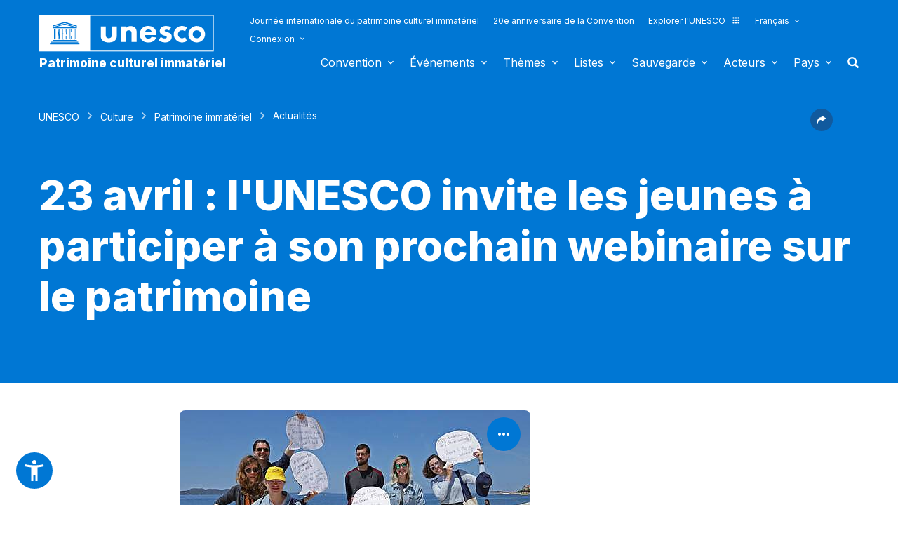

--- FILE ---
content_type: text/html; charset=UTF-8
request_url: https://ich.unesco.org/fr/actualites/23-avril-l-unesco-invite-les-jeunes-a-participer-a-son-prochain-webinaire-sur-le-patrimoine-13304
body_size: 131204
content:
<!DOCTYPE HTML>
<HTML ID="HTML" LANG="fr" DIR="LTR">
	<HEAD>
	<TITLE>23 avril : l'UNESCO invite les jeunes à participer à son prochain webinaire sur le patrimoine - UNESCO Patrimoine culturel immatériel</TITLE>
	<META NAME="DESCRIPTION" CONTENT="L&#8217;UNESCO invite les jeunes professionnels du patrimoine, les étudiants ainsi les passionnés du patrimoine à participer au prochain webinaire portant sur La jeunesse européenne et le patrimoine qui se tiendra le 23 avril 2021 de 14h00 à 15h30 heure de Paris, et à découvrir un réseau florissant de messagers du patrimoine culturel. Inscription en ligne ici." />
	<META CHARSET="UTF-8">
    <META HTTP-EQUIV="X-UA-Compatible" CONTENT="IE=edge,chrome=1">
	<meta name="viewport" content="width=device-width, initial-scale=1, maximum-scale=5"/>
	<link rel="stylesheet" href="/css/bootstrap.min.css?version=20250442">
	<link rel="stylesheet" href="/css/custom.css?version=20250442" media="all">
	<link rel="stylesheet" href="/css/fancybox.css?version=20250442" type="text/css" media="screen" />
	<link href="/css/select2.css" rel="stylesheet" />
	<link rel="stylesheet" media="all" href="https://fonts.googleapis.com/css2?family=Material+Icons+Sharp" />
	<link href="/css/styles.css?version=20250442" rel="stylesheet">
	<link rel="stylesheet" href="https://fonts.googleapis.com/css2?family=Inter:wght@100;200;300;400;500;600;700;800;900&display=swap" />
	<link rel="apple-touch-icon" sizes="180x180" href="/favicon/apple-touch-icon.png">
	<link rel="icon" type="image/png" sizes="32x32" href="/favicon/favicon-32x32.png">
	<link rel="icon" type="image/png" sizes="16x16" href="/favicon/favicon-16x16.png">
	<link rel="mask-icon" href="/favicon/safari-pinned-tab.svg" color="#5bbad5">
	<meta name="msapplication-TileColor" content="#da532c">
	<meta name="theme-color" content="#ffffff">
	<link rel="canonical" href="https://ich.unesco.org/fr/actualites/23-avril-l-unesco-invite-les-jeunes-a-participer-a-son-prochain-webinaire-sur-le-patrimoine-13304" />
	<meta property="twitter:card" content="summary_large_image" />
	<meta property="twitter:site" content="unesco" />
	<meta property="twitter:title" content="23 avril : l'UNESCO invite les jeunes à participer à son prochain webinaire sur le patrimoine - UNESCO Patrimoine culturel immatériel" />
	<meta property="og:title" content="23 avril : l'UNESCO invite les jeunes à participer à son prochain webinaire sur le patrimoine - UNESCO Patrimoine culturel immatériel" />
    <meta property="og:url" content="https://ich.unesco.org/fr/actualites/23-avril-l-unesco-invite-les-jeunes-a-participer-a-son-prochain-webinaire-sur-le-patrimoine-13304" />
    <meta property="og:image" content="https://ich.unesco.org/img/photo/thumb/15460-HUG.jpg" />
    <meta property="og:description" content="L&#8217;UNESCO invite les jeunes professionnels du patrimoine, les étudiants ainsi les passionnés du patrimoine à participer au prochain webinaire portant sur La jeunesse européenne et le patrimoine qui se tiendra le 23 avril 2021 de 14h00 à 15h30 heure de Paris, et à découvrir un réseau florissant de messagers du patrimoine culturel. Inscription en ligne ici." />
	<meta property="og:article:publisher" content="UNESCO" />
	
	<link rel="shortcut icon" href="/favicon/favicon.ico" type="image/x-icon">
	<link rel="icon" href="/favicon/favicon.ico" type="image/x-icon">
	<link rel="alternate" type="application/rss+xml" href="https://ich.unesco.org/cron_rss.php?flux-rss=news&lang=fr" title="flux rss news"> 
	<noscript>
		<link href="/css/noscript.css?version=20250442" rel="stylesheet">
	</noscript>
	<script type="text/javascript">
		var languageSite = "fr";
		var jsPath = "/js/";
		var ajaxPath = "../ajax.php";
	</script>
	<script type="text/javascript" src="/js/jquery-3.7.1.min.js?version=20250116"></script>
</HEAD>
	
<BODY id="body" role="document">

	<header id="header" class="device header-page px-0 is-border " role="banner" 
	
>
    
	
	
	<div id="wrapper_navbar">
		<nav class="wrapper_header navbar container-1200 closing" role="navigation" aria-label="Main" id="header-mobile"
			style="visibility: visible; display: block;">
			<div class="row">
				<div class="navbar_logo pl-3 pl-xxl-0 col-xs-8 col-md-3">
					<a lang="fr" title="Lien vers le portail de l´UNESCO" href="/fr/">
						<img class="site-logo" src="/design-img/logo-unesco.svg" alt="UNESCO" />
					</a>
					<a href="/fr/" class="navbar_baseline">
						Patrimoine culturel immatériel
					</a>
				</div>

				<div class="col-xs-4">    
    <button type="button" id="btn-menu" onclick="clickBtnMenu()" class="navbar-toggle collapsed" data-toggle="collapse" data-target="#navbar-1" aria-expanded="false" aria-controls="navbar"> <span class="sr-only">Toggle navigation</span>
        <span class="icon-bar top-bar"></span>
        <span class="icon-bar middle-bar"></span>
        <span class="icon-bar bottom-bar"></span>
    </button>
</div>
<div id="header-navigation" class="col-xs-12 col-md-9 wrapper_navigation d-lg-none">
	<nav class="col-xs-12 col-12 navbar container">
			<!-- HEADER NAV MOBILE -->
			<div class="container-fluid">
					
				<!-- FIN HEADER NAV MOBILE -->
						<div id="navbar-1" class="navbar-collapse collapse mainnav">
							<ul id="navbar-nav" class="nav navbar-nav" >
                                <li class="second-menu-mobile">
                                
									<ul class="dl-menu">
                                        <li class="float-rightItem"><a class="anniversary" href="https://ich.unesco.org/fr/journee-internationale-patrimoine-culturel-immater">Journée internationale du patrimoine culturel immatériel</a></li>
										<li class="float-rightItem"><a class="anniversary" href="/fr/anniversaire">20e anniversaire de la Convention</a></li>
                                        <li class="float-rightItem"><a class="explore-unesco" href="https://www.unesco.org/fr">Explorer l'UNESCO<img src="/design-img/icon-parametre/explore.svg" alt=""></a></li>
                                        <li style="position:relative;">
                                            <div class="dropdown">
                                                <a class="dropdown-toggle-lang scroller menu-label menu-hover is-expanded arrow-menu" href="#"  id="head_menu-col-0"
                                                onclick="openmenu('menu-col-0', '1')">
                                                Français
                                                
                                                
                                                
                                                </a>
                                                <div id="menu-col-0" class="dropdown-menu menu-dropdown dropdown-menu-responsive dropdown-menu-lg-right" style="visibility:hidden" onmouseleave="backgroundMenu()"
                                                onclick="openmenu('menu-col-0', '0')">
                                                    <ul class="language-switcher-language-url pl-1">
                                                        <li>
                                                            <a href="https://ich.unesco.org/en/news/23-april-unesco-invites-youth-to-join-its-upcoming-webinar-on-heritage-13304" class=" language-link small-lg text-xs-white text-lg-dark">English</a>
                                                        </li>
                                                        <li>
                                                            <a href="https://ich.unesco.org/fr/actualites/23-avril-l-unesco-invite-les-jeunes-a-participer-a-son-prochain-webinaire-sur-le-patrimoine-13304" class="langue-active language-link small-lg text-xs-white text-lg-dark">Français</a>
                                                        </li>
                                                        <li>
                                                            <a href="https://ich.unesco.org/es/noticias/13304" class=" language-link small-lg text-xs-white text-lg-dark">Español</a>
                                                        </li>
                                                    </ul>
                                                </div>
                                            </div>
                                        </li>
                                        <li>
                                            <div class="header_connect" id="connect" >
                                                <a id="head_menu-col-1" onclick="openmenu('menu-col-1','1')" class="header_connect-link menu-label arrow-menu"  href="#">Connexion</a>
                                                
                                                <div class="bk-connexion" 
                                                id="menu-col-1" 
                                                style="visibility:hidden" 
                                                onclick="openmenu('menu-col-1','0')"
                                                onmouseleave="backgroundMenu()">
                                                    <form action="" method="post" id="login-form-test" role="form">
                                                        <input type="hidden" name="group" value="login_form" />

                                                        <div class="form-header">

                                                            <div class="form-group">
                                                                <label class="label" for="login_id">Utilisateur :</label>
                                                                <input 
                                                                    class="input_text" 
                                                                    type="text" 
                                                                    id="login_id" 
                                                                    name="login" 
                                                                    autocomplete="username" 
                                                                    aria-label="Utilisateur" 
                                                                />
                                                            </div>

                                                            <div class="form-group">
                                                                <label class="label" for="login_pwd">Mot de passe :</label>
                                                                <input 
                                                                    class="input_text input_pwd" 
                                                                    type="password" 
                                                                    id="login_pwd" 
                                                                    name="pwd" 
                                                                    autocomplete="current-password" 
                                                                    aria-label="Mot de passe" 
                                                                />
                                                            </div>

                                                            <div>
                                                                <button type="submit" class="btn btn-primary" aria-label="S'identifier">
                                                                    S'identifier
                                                                </button>
                                                                <br/>
                                                            </div>

                                                            <div class="form-group">
                                                                <a href="https://ich.unesco.org/fr/changement-mot-de-passe-demande-00842" class="link forgot_pwd">
                                                                    Mot de passe oublié ?
                                                                </a>
                                                            </div>

                                                            

                                                        </div>
                                                    </form>

                                                    <div><a href="https://ich.unesco.org/en/auth" class="link sso_account">Connectez-vous avec votre compte UNESCO</a></div>
                                                </div>
                                            </div>
                                        </li>
									</ul>
								</li>

								<li class="main-menu mt-2">
									<ul class="dl-menu">
										
<li class="float-rightItem">
    <a id='head_menu-col-6' onclick="openmenu('menu-col-6', '1')" class="scroller menu-label menu-hover is-expanded arrow-menu" href="#">Convention</a>

    <!-- BLOCK SOUS MENU LIST-->
    <div id="menu-col-6" class="menu menu-col-6" onmouseleave="backgroundMenu()" onclick="openmenu('menu-col-6', '0')">
        <ul class="container">

            
                <li class="menu-row dropdown" >
                    <a href="https://ich.unesco.org/fr/qu-est-ce-que-le-patrimoine-culturel-immateriel-00003" class="first">À propos du patrimoine immatériel</a>
                    <span class="dropdown-toggle"></span>
                    <ul class="menu-sub" style="white-space: normal;">
                        
                            <li>
                                <a href="https://ich.unesco.org/fr/qu-est-ce-que-le-patrimoine-culturel-immateriel-00003" class="sub">Qu'est-ce que le patrimoine culturel immatériel ?</a>
                            </li>
                        
                            <li>
                                <a href="https://ich.unesco.org/fr/pourquoisauvegarder-le-pci-00479" class="sub">Pourquoi sauvegarder le PCI ?</a>
                            </li>
                        
                            <li>
                                <a href="https://ich.unesco.org/fr/domaines-du-patrimoine-immateriel-00052" class="sub">Domaines du patrimoine immatériel</a>
                            </li>
                        
                            <li>
                                <a href="https://ich.unesco.org/fr/kit" class="sub">Publications</a>
                            </li>
                        
                            <li>
                                <a href="https://ich.unesco.org/fr/questions-frequentes-faq-00021" class="sub">Questions fréquentes (FAQ)</a>
                            </li>
                        
                    </ul>
                </li>
            
                <li class="menu-row dropdown" >
                    <a href="https://ich.unesco.org/fr/convention" class="first">Textes et emblème</a>
                    <span class="dropdown-toggle"></span>
                    <ul class="menu-sub" style="white-space: normal;">
                        
                            <li>
                                <a href="https://ich.unesco.org/fr/convention" class="sub">Texte de la Convention</a>
                            </li>
                        
                            <li>
                                <a href="https://ich.unesco.org/fr/directives" class="sub">Directives opérationnelles</a>
                            </li>
                        
                            <li>
                                <a href="https://ich.unesco.org/fr/formulaires" class="sub">Formulaires</a>
                            </li>
                        
                            <li>
                                <a href="https://ich.unesco.org/fr/ethique-et-pci-00866" class="sub">Principes éthiques</a>
                            </li>
                        
                            <li>
                                <a href="https://ich.unesco.org/fr/embleme" class="sub">Utilisation de l'emblème</a>
                            </li>
                        
                            <li>
                                <a href="https://ich.unesco.org/fr/recherches-sur-la-convention-de-2003-00945" class="sub">Recherche sur la Convention</a>
                            </li>
                        
                    </ul>
                </li>
            
                <li class="menu-row dropdown" >
                    <a href="https://ich.unesco.org/fr/organes-de-la-convention-00025" class="first">Gouvernance</a>
                    <span class="dropdown-toggle"></span>
                    <ul class="menu-sub" style="white-space: normal;">
                        
                            <li>
                                <a href="https://ich.unesco.org/fr/les-etats-parties-00024" class="sub">Les États parties</a>
                            </li>
                        
                            <li>
                                <a href="https://ich.unesco.org/fr/fonctions-00710" class="sub">Assemblée générale</a>
                            </li>
                        
                            <li>
                                <a href="https://ich.unesco.org/fr/fonctions-00586" class="sub">Comité</a>
                            </li>
                        
                            <li>
                                <a href="https://ich.unesco.org/fr/secretariat-00032" class="sub">Secrétariat</a>
                            </li>
                        
                            <li>
                                <a href="https://ich.unesco.org/fr/evaluations-audits-et-gouvernance-00717" class="sub">Évaluations, audits et gouvernance</a>
                            </li>
                        
                    </ul>
                </li>
            
                <li class="menu-row dropdown" >
                    <a href="https://ich.unesco.org/fr/cadre-global-de-resultats-00984" class="first">Cadre global de résultats</a>
                    <span class="dropdown-toggle"></span>
                    <ul class="menu-sub" style="white-space: normal;">
                        
                            <li>
                                <a href="https://ich.unesco.org/fr/cadre-global-de-resultats-00984" class="sub">Cadre global de résultats</a>
                            </li>
                        
                    </ul>
                </li>
            
                <li class="menu-row dropdown" >
                    <a href="https://ich.unesco.org/fr/rapports-periodiques-00460" class="first">Rapports périodiques</a>
                    <span class="dropdown-toggle"></span>
                    <ul class="menu-sub" style="white-space: normal;">
                        
                            <li>
                                <a href="https://ich.unesco.org/fr/soumissionsetecheances-00861" class="sub">Soumissions et échéances</a>
                            </li>
                        
                            <li>
                                <a href="https://ich.unesco.org/fr/documents-du-comite-et-syntheses-00862" class="sub">Documents du Comité et synthèses</a>
                            </li>
                        
                            <li>
                                <a href="https://ich.unesco.org/fr/reunions-de-consultation-regionale-en-preparation-de-l-annee-de-reflexion-01394" class="sub">Réunions de consultation régionale en préparation de l’année de réflexion</a>
                            </li>
                        
                    </ul>
                </li>
            
                <li class="menu-row dropdown" >
                    <a href="https://ich.unesco.org/fr/le-fonds-du-pci-00816" class="first">Financement</a>
                    <span class="dropdown-toggle"></span>
                    <ul class="menu-sub" style="white-space: normal;">
                        
                            <li>
                                <a href="https://ich.unesco.org/fr/le-fonds-du-pci-00816" class="sub">Le Fonds du PCI</a>
                            </li>
                        
                    </ul>
                </li>
            
            <div class="row mb-moins-30">
              <ul class="submenu_card">
                
                </ul>
            </div>
        </ul>
    </div>
</li>

<li class="float-rightItem">
    <a id='head_menu-col-7' onclick="openmenu('menu-col-7', '1')" class="scroller menu-label menu-hover is-expanded arrow-menu" href="#">Événements</a>

    <!-- BLOCK SOUS MENU LIST-->
    <div id="menu-col-7" class="menu menu-col-3" onmouseleave="backgroundMenu()" onclick="openmenu('menu-col-7', '0')">
        <ul class="container">

            
                <li class="menu-row dropdown" >
                    <a href="https://ich.unesco.org/fr/evenements" class="first">Réunions statutaires</a>
                    <span class="dropdown-toggle"></span>
                    <ul class="menu-sub" style="white-space: normal;">
                        
                            <li>
                                <a href="https://ich.unesco.org/fr/20com" class="sub"><span style="white-space:nowrap"><i>08/12/2025</i> - <b>20.COM</b></span></a>
                            </li>
                        
                            <li>
                                <a href="https://ich.unesco.org/fr/19com" class="sub"><span style="white-space:nowrap"><i>02/12/2024</i> - <b>19.COM</b></span></a>
                            </li>
                        
                            <li>
                                <a href="https://ich.unesco.org/fr/10ga" class="sub"><span style="white-space:nowrap"><i>11/06/2024</i> - <b>10.GA</b></span></a>
                            </li>
                        
                            <li>
                                <a href="https://ich.unesco.org/fr/18com" class="sub"><span style="white-space:nowrap"><i>05/12/2023</i> - <b>18.COM</b></span></a>
                            </li>
                        
                            <li>
                                <a href="https://ich.unesco.org/fr/article-18-groupe-de-travail-intergouvernemental-a-composition-non-limitee-01307" class="sub"><span style="white-space:nowrap"><i>04/07/2023</i> - <b>18.COM WG ART18</b></span></a>
                            </li>
                        
                            <li>
                                <a href="https://ich.unesco.org/fr/17com" class="sub"><span style="white-space:nowrap"><i>28/11/2022</i> - <b>17.COM</b></span></a>
                            </li>
                        
                            <li>
                                <a href="https://ich.unesco.org/fr/9ga" class="sub"><span style="white-space:nowrap"><i>05/07/2022</i> - <b>9.GA</b></span></a>
                            </li>
                        
                            <li>
                                <a href="https://ich.unesco.org/fr/5extcom" class="sub"><span style="white-space:nowrap"><i>01/07/2022</i> - <b>5.EXT.COM</b></span></a>
                            </li>
                        
                            <li>
                                <a href="https://ich.unesco.org/fr/groupe-de-travail-intergouvernemental-a-composition-non-limitee-01167" class="sub"><span style="white-space:nowrap"><i>25/04/2022</i> - <b>17.COM WG</b></span></a>
                            </li>
                        
                            <li>
                                <a href="https://ich.unesco.org/fr/16com" class="sub"><span style="white-space:nowrap"><i>13/12/2021</i> - <b>16.COM</b></span></a>
                            </li>
                        
                    </ul>
                </li>
            
                <li class="menu-row dropdown" >
                    <a href="https://ich.unesco.org/fr/evenements" class="first">Ateliers et réunions d'experts</a>
                    <span class="dropdown-toggle"></span>
                    <ul class="menu-sub" style="white-space: normal;">
                        
                            <li>
                                <a href="https://ich.unesco.org/fr/evenements" class="sub"><b style="display:block;text-align:right">Voir toutes les réunions et évènements</b></a>
                            </li>
                        
                    </ul>
                </li>
            
                <li class="menu-row dropdown" >
                    <a href="https://ich.unesco.org/fr/evenements" class="first">Expositions</a>
                    <span class="dropdown-toggle"></span>
                    <ul class="menu-sub" style="white-space: normal;">
                        
                            <li>
                                <a href="https://ich.unesco.org/fr/nous-sommes-le-patrimoine-vivant-exposition-photo-2023-01331" class="sub">Nous sommes le patrimoine vivant - exposition photo (2023)</a>
                            </li>
                        
                            <li>
                                <a href="https://ich.unesco.org/fr/sons-du-patrimoine-vivant-un-voyage-a-travers-les-langues-autochtones-2019-01106" class="sub">Sons du patrimoine vivant, un voyage à travers les langues autochtones (2019)</a>
                            </li>
                        
                            <li>
                                <a href="https://ich.unesco.org/fr/racontez-votre-histoire-de-patrimoine-vivant-2018-01002" class="sub">Racontez votre histoire de patrimoine vivant (2018)</a>
                            </li>
                        
                            <li>
                                <a href="https://ich.unesco.org/fr/transmets-inventorier-le-patrimoine-vivant-en-afrique-2016-00873" class="sub">Transmets : Inventorier le patrimoine vivant en Afrique (2016)</a>
                            </li>
                        
                            <li>
                                <a href="https://ich.unesco.org/fr/pci-et-developpement-durable-exposition-virtuelle-2013-00693" class="sub">PCI et développement durable : exposition virtuelle (2013)</a>
                            </li>
                        
                            <li>
                                <a href="https://ich.unesco.org/fr/reconnaitre-notre-patrimoine-culturel-2010-00178" class="sub">Reconnaître notre patrimoine culturel... (2010)</a>
                            </li>
                        
                            <li>
                                <a href="https://ich.unesco.org/fr/expo" class="sub">Patrimoine vivant : à la découverte de l’immatériel (2007)</a>
                            </li>
                        
                    </ul>
                </li>
            
            <div class="row mb-moins-30">
              <ul class="submenu_card">
                
                </ul>
            </div>
        </ul>
    </div>
</li>

<li class="float-rightItem">
    <a id='head_menu-col-5' onclick="openmenu('menu-col-5', '1')" class="scroller menu-label menu-hover is-expanded arrow-menu" href="#">Thèmes</a>

    <!-- BLOCK SOUS MENU LIST-->
    <div id="menu-col-5" class="menu [colSubMenu]" onmouseleave="backgroundMenu()" onclick="openmenu('menu-col-5', '0')">
        <ul class="container">

            
            <div class="row mb-moins-30">
              <ul class="submenu_card">
                
                    <li class="col-lg-2 col-xs-6 col-12 img-menu">
                        <a href="https://ich.unesco.org/fr/contextes-urbans" class="first card card-overlay">
                        <img src="/img/photo/thumb/15908-LRG.jpg" alt="Milieu urbain" title="Milieu urbain" loading="lazy"/>
                        <span>Milieu urbain</span>
                        </a>
                        
                    </li>
                
                    <li class="col-lg-2 col-xs-6 col-12 img-menu">
                        <a href="https://ich.unesco.org/fr/education" class="first card card-overlay">
                        <img src="/img/photo/thumb/10832-LRG.jpg" alt="Éducation" title="Éducation" loading="lazy"/>
                        <span>Éducation</span>
                        </a>
                        
                    </li>
                
                    <li class="col-lg-2 col-xs-6 col-12 img-menu">
                        <a href="https://ich.unesco.org/fr/priorite-afrique" class="first card card-overlay">
                        <img src="/img/photo/thumb/12745-LRG.jpg" alt="Priorité Afrique" title="Priorité Afrique" loading="lazy"/>
                        <span>Priorité Afrique</span>
                        </a>
                        
                    </li>
                
                    <li class="col-lg-2 col-xs-6 col-12 img-menu">
                        <a href="https://ich.unesco.org/fr/moyens-de-subsistance-01315" class="first card card-overlay">
                        <img src="/img/photo/thumb/18129-LRG.jpg" alt="Moyens de subsistance" title="Moyens de subsistance" loading="lazy"/>
                        <span>Moyens de subsistance</span>
                        </a>
                        
                    </li>
                
                    <li class="col-lg-2 col-xs-6 col-12 img-menu">
                        <a href="https://ich.unesco.org/fr/changement-climatique" class="first card card-overlay">
                        <img src="/img/photo/thumb/08703-LRG.jpg" alt="Changement climatique" title="Changement climatique" loading="lazy"/>
                        <span>Changement climatique</span>
                        </a>
                        
                    </li>
                
                    <li class="col-lg-2 col-xs-6 col-12 img-menu">
                        <a href="https://ich.unesco.org/fr/situations-d-urgence" class="first card card-overlay">
                        <img src="/img/photo/thumb/11791-LRG.jpg" alt="Situations d'urgence" title="Situations d'urgence" loading="lazy"/>
                        <span>Situations d'urgence</span>
                        </a>
                        
                    </li>
                
                    <li class="col-lg-2 col-xs-6 col-12 img-menu">
                        <a href="https://ich.unesco.org/fr/peuples-autochtones" class="first card card-overlay">
                        <img src="/img/photo/thumb/03824-LRG.jpg" alt="Peuples autochtones" title="Peuples autochtones" loading="lazy"/>
                        <span>Peuples autochtones</span>
                        </a>
                        
                    </li>
                
                    <li class="col-lg-2 col-xs-6 col-12 img-menu">
                        <a href="https://ich.unesco.org/fr/developpement-durable-et-patrimoine-vivant" class="first card card-overlay">
                        <img src="/img/photo/thumb/08814-LRG.jpg" alt="Développement durable" title="Développement durable" loading="lazy"/>
                        <span>Développement durable</span>
                        </a>
                        
                    </li>
                
                </ul>
            </div>
        </ul>
    </div>
</li>

<li class="float-rightItem">
    <a id='head_menu-col-8' onclick="openmenu('menu-col-8', '1')" class="scroller menu-label menu-hover is-expanded arrow-menu" href="#">Listes</a>

    <!-- BLOCK SOUS MENU LIST-->
    <div id="menu-col-8" class="menu menu-col-3" onmouseleave="backgroundMenu()" onclick="openmenu('menu-col-8', '0')">
        <ul class="container">

            
                <li class="menu-row dropdown" >
                    <a href="https://ich.unesco.org/fr/objectifs-des-listes-00807" class="first">À propos des Listes</a>
                    <span class="dropdown-toggle"></span>
                    <ul class="menu-sub" style="white-space: normal;">
                        
                            <li>
                                <a href="https://ich.unesco.org/fr/objectifs-des-listes-00807" class="sub">Objectifs des Listes</a>
                            </li>
                        
                            <li>
                                <a href="https://ich.unesco.org/fr/procedure-d-inscriptions-00809" class="sub">Procédure d'inscriptions</a>
                            </li>
                        
                            <li>
                                <a href="https://ich.unesco.org/fr/formulaires" class="sub">Formulaires de candidature</a>
                            </li>
                        
                            <li>
                                <a href="https://ich.unesco.org/fr/reflexion-globale-sur-les-mecanismes-d-inscription-sur-les-listes-01164" class="sub">Réflexion globale sur les mécanismes d’inscription sur les listes</a>
                            </li>
                        
                            <li>
                                <a href="https://ich.unesco.org/fr/reflexion-sur-une-mise-en-oeuvre-plus-large-de-l-article-18-01302" class="sub">Réflexion sur une mise en œuvre plus large de l’article 18</a>
                            </li>
                        
                            <li>
                                <a href="https://ich.unesco.org/fr/orientations-sur-les-candidatures-multinationales-01362" class="sub">Orientations sur les candidatures multinationales</a>
                            </li>
                        
                    </ul>
                </li>
            
                <li class="menu-row dropdown" >
                    <a href="https://ich.unesco.org/fr/listes" class="first">Éléments inscrits</a>
                    <span class="dropdown-toggle"></span>
                    <ul class="menu-sub" style="white-space: normal;">
                        
                            <li>
                                <a href="https://ich.unesco.org/fr/listes" class="sub">Consulter les Listes</a>
                            </li>
                        
                            <li>
                                <a href="https://ich.unesco.org/fr/plongez" class="sub">Plongez dans le patrimoine culturel immatériel !</a>
                            </li>
                        
                    </ul>
                </li>
            
                <li class="menu-row dropdown" >
                    <a href="https://ich.unesco.org/fr/dossiers-2021-en-cours-01119" class="first">En cours</a>
                    <span class="dropdown-toggle"></span>
                    <ul class="menu-sub" style="white-space: normal;">
                        
                            <li>
                                <a href="https://ich.unesco.org/fr/dossiers-2025-en-cours-01347" class="sub">Dossiers 2025 en cours</a>
                            </li>
                        
                            <li>
                                <a href="https://ich.unesco.org/fr/mecanisme-pour-encourager-les-dossiers-multinationaux-00560" class="sub">Mécanisme pour encourager les dossiers multinationaux</a>
                            </li>
                        
                    </ul>
                </li>
            
            <div class="row mb-moins-30">
              <ul class="submenu_card">
                
                </ul>
            </div>
        </ul>
    </div>
</li>

<li class="float-rightItem">
    <a id='head_menu-col-9' onclick="openmenu('menu-col-9', '1')" class="scroller menu-label menu-hover is-expanded arrow-menu" href="#">Sauvegarde</a>

    <!-- BLOCK SOUS MENU LIST-->
    <div id="menu-col-9" class="menu menu-col-4" onmouseleave="backgroundMenu()" onclick="openmenu('menu-col-9', '0')">
        <ul class="container">

            
                <li class="menu-row dropdown" >
                    <a href="https://ich.unesco.org/fr/sauvegarder-00012" class="first">Sauvegarder</a>
                    <span class="dropdown-toggle"></span>
                    <ul class="menu-sub" style="white-space: normal;">
                        
                            <li>
                                <a href="https://ich.unesco.org/fr/partager-les-bonnes-pratiques-de-sauvegarde" class="sub">Partage de bonnes expériences de sauvegarde</a>
                            </li>
                        
                            <li>
                                <a href="https://ich.unesco.org/fr/participation-des-communautes-00033" class="sub">Participation des communautés</a>
                            </li>
                        
                            <li>
                                <a href="https://ich.unesco.org/fr/ethique-et-pci-00866" class="sub">Éthique et PCI</a>
                            </li>
                        
                            <li>
                                <a href="https://ich.unesco.org/fr/inventaire-du-patrimoine-immateriel-00080" class="sub">Inventaire du patrimoine immatériel</a>
                            </li>
                        
                            <li>
                                <a href="https://ich.unesco.org/fr/transmission-00078" class="sub">Transmission</a>
                            </li>
                        
                            <li>
                                <a href="https://ich.unesco.org/fr/legislation-00034" class="sub">Législation</a>
                            </li>
                        
                            <li>
                                <a href="https://ich.unesco.org/fr/notes-d-orientation-01383" class="sub">Notes d'orientation</a>
                            </li>
                        
                    </ul>
                </li>
            
                <li class="menu-row dropdown" >
                    <a href="https://ich.unesco.org/fr/renforcement-des-capacites" class="first">Renforcement des capacités</a>
                    <span class="dropdown-toggle"></span>
                    <ul class="menu-sub" style="white-space: normal;">
                        
                            <li>
                                <a href="https://ich.unesco.org/fr/massive-online-open-course-mooc-01228" class="sub">Massive Online Open Course (MOOC)</a>
                            </li>
                        
                            <li>
                                <a href="https://ich.unesco.org/fr/plateforme-d-apprentissage-01397" class="sub">Plateforme d’apprentissage</a>
                            </li>
                        
                            <li>
                                <a href="https://ich.unesco.org/fr/contenu-des-materiels-de-formation-00679" class="sub">Contenu des matériels de formation </a>
                            </li>
                        
                            <li>
                                <a href="https://ich.unesco.org/fr/facilitateur" class="sub">Facilitateurs</a>
                            </li>
                        
                            <li>
                                <a href="https://ich.unesco.org/fr/materiel-renforcement-capacites" class="sub">Répertoire des matériels </a>
                            </li>
                        
                    </ul>
                </li>
            
                <li class="menu-row dropdown" >
                    <a href="https://ich.unesco.org/fr/demander-une-assistance-00039" class="first">Assistance internationale</a>
                    <span class="dropdown-toggle"></span>
                    <ul class="menu-sub" style="white-space: normal;">
                        
                            <li>
                                <a href="https://ich.unesco.org/fr/demander-une-assistance-00039" class="sub">Demander une assistance</a>
                            </li>
                        
                            <li>
                                <a href="https://ich.unesco.org/fr/projet" class="sub">Assistance accordée</a>
                            </li>
                        
                            <li>
                                <a href="https://ich.unesco.org/fr/guide-pour-faire-une-demande-d-assistance-internationale-01294" class="sub">Guide pour faire une demande d’assistance internationale </a>
                            </li>
                        
                    </ul>
                </li>
            
                <li class="menu-row dropdown" >
                    <a href="https://ich.unesco.org/fr/projet" class="first">Projets et activités</a>
                    <span class="dropdown-toggle"></span>
                    <ul class="menu-sub" style="white-space: normal;">
                        
                            <li>
                                <a href="https://ich.unesco.org/fr/projet" class="sub">Projets de sauvegarde</a>
                            </li>
                        
                            <li>
                                <a href="https://ich.unesco.org/fr/mobiliser-les-jeunes-pour-une-europe-inclusive-et-durable-01051" class="sub">Mobiliser les jeunes pour une Europe inclusive et durable</a>
                            </li>
                        
                            <li>
                                <a href="https://ich.unesco.org/fr/registre" class="sub">Bonnes pratiques de sauvegarde</a>
                            </li>
                        
                            <li>
                                <a href="https://ich.unesco.org/fr/inventaireaucaboverde-et-au-mozambique-un-documentaire-00847" class="sub">Projets archivés</a>
                            </li>
                        
                    </ul>
                </li>
            
            <div class="row mb-moins-30">
              <ul class="submenu_card">
                
                </ul>
            </div>
        </ul>
    </div>
</li>

<li class="float-rightItem">
    <a id='head_menu-col-10' onclick="openmenu('menu-col-10', '1')" class="scroller menu-label menu-hover is-expanded arrow-menu" href="#">Acteurs</a>

    <!-- BLOCK SOUS MENU LIST-->
    <div id="menu-col-10" class="menu menu-col-3" onmouseleave="backgroundMenu()" onclick="openmenu('menu-col-10', '0')">
        <ul class="container">

            
                <li class="menu-row dropdown" >
                    <a href="https://ich.unesco.org/fr/organes-de-la-convention-00025" class="first">Organes de la Convention</a>
                    <span class="dropdown-toggle"></span>
                    <ul class="menu-sub" style="white-space: normal;">
                        
                            <li>
                                <a href="https://ich.unesco.org/fr/fonctions-00710" class="sub">Assemblée générale</a>
                            </li>
                        
                            <li>
                                <a href="https://ich.unesco.org/fr/fonctions-00586" class="sub">Comité intergouvernemental</a>
                            </li>
                        
                            <li>
                                <a href="https://ich.unesco.org/fr/20com-bureau" class="sub">Bureau du Comité</a>
                            </li>
                        
                            <li>
                                <a href="https://ich.unesco.org/fr/organe-d-evaluation-00802" class="sub">Organe d'évaluation</a>
                            </li>
                        
                            <li>
                                <a href="https://ich.unesco.org/fr/secretariat-00032" class="sub">Secrétariat</a>
                            </li>
                        
                    </ul>
                </li>
            
                <li class="menu-row dropdown" >
                    <a href="https://ich.unesco.org/fr/ong-centres-et-recherche-00329" class="first">ONG, centres et recherche</a>
                    <span class="dropdown-toggle"></span>
                    <ul class="menu-sub" style="white-space: normal;">
                        
                            <li>
                                <a href="https://ich.unesco.org/fr/accreditation-d-ong-00192" class="sub">Accréditation d'ONG</a>
                            </li>
                        
                            <li>
                                <a href="https://ich.unesco.org/fr/ong-accreditees" class="sub">ONG accréditées</a>
                            </li>
                        
                            <li>
                                <a href="https://ich.unesco.org/fr/forum-des-ong-00422" class="sub">Forum des ONG </a>
                            </li>
                        
                            <li>
                                <a href="https://ich.unesco.org/fr/catégorie2" class="sub">Centres de catégorie 2</a>
                            </li>
                        
                            <li>
                                <a href="https://ich.unesco.org/fr/chaires-unesco-et-reseaux-unitwin-01333" class="sub">Chaires UNESCO et Réseaux UNITWIN</a>
                            </li>
                        
                            <li>
                                <a href="https://ich.unesco.org/fr/mise-en-reseau-de-l-enseignement-superieur-au-niveau-mondial-00976" class="sub">Mise en réseau de l'enseignement supérieur au niveau mondial</a>
                            </li>
                        
                            <li>
                                <a href="https://ich.unesco.org/fr/recherches-sur-la-convention-de-2003-00945" class="sub">Recherches sur la Convention de 2003</a>
                            </li>
                        
                    </ul>
                </li>
            
                <li class="menu-row dropdown" >
                    <a href="https://ich.unesco.org/fr/donateurs-et-partenaires-00465" class="first">Donateurs et partenaires</a>
                    <span class="dropdown-toggle"></span>
                    <ul class="menu-sub" style="white-space: normal;">
                        
                            <li>
                                <a href="https://ich.unesco.org/fr/donateurs" class="sub">Donateurs</a>
                            </li>
                        
                            <li>
                                <a href="https://ich.unesco.org/fr/partenaires-00438" class="sub">Partenaires</a>
                            </li>
                        
                    </ul>
                </li>
            
            <div class="row mb-moins-30">
              <ul class="submenu_card">
                
                </ul>
            </div>
        </ul>
    </div>
</li>


<!-- BLOCK COUNTRY -->
<li class="float-rightItem test">
    <a id='head_menu-col-2' onclick="openmenu('menu-col-2', '1')" class="scroller menu-label menu-hover is-expanded arrow-menu" href="#">Pays</a>
    <!-- BLOCK SOUS MENU LIST-->
        <div id="menu-col-2" class="sub-menu-countries menu bg-light-gray" onmouseleave="backgroundMenu()" onclick="openmenu('menu-col-2', '0')">
            <div class="container-768">
                <form role="search" aria-labelledby="form-title">
                    <label id="form-title" for="global_search" class="title-form-header is-hidden hidden-xs hidden-sm">
                        Filtrer par pays
                    </label>
                    <input 
                        type="text" 
                        id="global_search" 
                        name="global_search" 
                        class="country-search" 
                        placeholder="Rechercher un pays" 
                        aria-label="Rechercher un pays" 
                        aria-describedby="form-title" 
                    />

                    <hr class="form-separator">

                    <div class="block_country-select">
                        <label for="country-page" class="sr-only">Sélectionner pays</label>
                        
                        <select class="combobox-2" name="country-page" id="country-page-Afrique">
                            <optgroup label="Afrique">
                                <option value="" disabled selected>Afrique</option>
                                
                                    <option value="https://ich.unesco.org/fr/etat/afrique-du-sud-ZA">Afrique du Sud</option>
                                
                                    <option value="https://ich.unesco.org/fr/etat/algerie-DZ">Algérie</option>
                                
                                    <option value="https://ich.unesco.org/fr/etat/angola-AO">Angola</option>
                                
                                    <option value="https://ich.unesco.org/fr/etat/benin-BJ">Bénin</option>
                                
                                    <option value="https://ich.unesco.org/fr/etat/botswana-BW">Botswana</option>
                                
                                    <option value="https://ich.unesco.org/fr/etat/burkina-faso-BF">Burkina Faso</option>
                                
                                    <option value="https://ich.unesco.org/fr/etat/burundi-BI">Burundi</option>
                                
                                    <option value="https://ich.unesco.org/fr/etat/cabo-verde-CV">Cabo Verde</option>
                                
                                    <option value="https://ich.unesco.org/fr/etat/cameroun-CM">Cameroun</option>
                                
                                    <option value="https://ich.unesco.org/fr/etat/comores-KM">Comores</option>
                                
                                    <option value="https://ich.unesco.org/fr/etat/congo-CG">Congo</option>
                                
                                    <option value="https://ich.unesco.org/fr/etat/cote-d-ivoire-CI">Côte d'Ivoire</option>
                                
                                    <option value="https://ich.unesco.org/fr/etat/djibouti-DJ">Djibouti</option>
                                
                                    <option value="https://ich.unesco.org/fr/etat/egypte-EG">Égypte</option>
                                
                                    <option value="https://ich.unesco.org/fr/etat/erythree-ER">Érythrée</option>
                                
                                    <option value="https://ich.unesco.org/fr/etat/eswatini-SZ">Eswatini</option>
                                
                                    <option value="https://ich.unesco.org/fr/etat/ethiopie-ET">Éthiopie</option>
                                
                                    <option value="https://ich.unesco.org/fr/etat/gabon-GA">Gabon</option>
                                
                                    <option value="https://ich.unesco.org/fr/etat/gambie-GM">Gambie</option>
                                
                                    <option value="https://ich.unesco.org/fr/etat/ghana-GH">Ghana</option>
                                
                                    <option value="https://ich.unesco.org/fr/etat/guinee-GN">Guinée</option>
                                
                                    <option value="https://ich.unesco.org/fr/etat/guinee-equatoriale-GQ">Guinée équatoriale</option>
                                
                                    <option value="https://ich.unesco.org/fr/etat/guinee-bissau-GW">Guinée-Bissau</option>
                                
                                    <option value="https://ich.unesco.org/fr/etat/kenya-KE">Kenya</option>
                                
                                    <option value="https://ich.unesco.org/fr/etat/lesotho-LS">Lesotho</option>
                                
                                    <option value="https://ich.unesco.org/fr/etat/liberia-LR">Libéria</option>
                                
                                    <option value="https://ich.unesco.org/fr/etat/libye-LY">Libye</option>
                                
                                    <option value="https://ich.unesco.org/fr/etat/madagascar-MG">Madagascar</option>
                                
                                    <option value="https://ich.unesco.org/fr/etat/malawi-MW">Malawi</option>
                                
                                    <option value="https://ich.unesco.org/fr/etat/mali-ML">Mali</option>
                                
                                    <option value="https://ich.unesco.org/fr/etat/maroc-MA">Maroc</option>
                                
                                    <option value="https://ich.unesco.org/fr/etat/maurice-MU">Maurice</option>
                                
                                    <option value="https://ich.unesco.org/fr/etat/mauritanie-MR">Mauritanie</option>
                                
                                    <option value="https://ich.unesco.org/fr/etat/mozambique-MZ">Mozambique</option>
                                
                                    <option value="https://ich.unesco.org/fr/etat/namibie-NA">Namibie</option>
                                
                                    <option value="https://ich.unesco.org/fr/etat/niger-NE">Niger</option>
                                
                                    <option value="https://ich.unesco.org/fr/etat/nigeria-NG">Nigéria</option>
                                
                                    <option value="https://ich.unesco.org/fr/etat/ouganda-UG">Ouganda</option>
                                
                                    <option value="https://ich.unesco.org/fr/etat/republique-centrafricaine-CF">République centrafricaine</option>
                                
                                    <option value="https://ich.unesco.org/fr/etat/republique-democratique-du-congo-CD">République démocratique du Congo</option>
                                
                                    <option value="https://ich.unesco.org/fr/etat/republique-unie-de-tanzanie-TZ">République-Unie de Tanzanie</option>
                                
                                    <option value="https://ich.unesco.org/fr/etat/rwanda-RW">Rwanda</option>
                                
                                    <option value="https://ich.unesco.org/fr/etat/sao-tome-et-principe-ST">Sao Tomé-et-Principe</option>
                                
                                    <option value="https://ich.unesco.org/fr/etat/senegal-SN">Sénégal</option>
                                
                                    <option value="https://ich.unesco.org/fr/etat/seychelles-SC">Seychelles</option>
                                
                                    <option value="https://ich.unesco.org/fr/etat/sierra-leone-SL">Sierra Leone</option>
                                
                                    <option value="https://ich.unesco.org/fr/etat/somalie-SO">Somalie</option>
                                
                                    <option value="https://ich.unesco.org/fr/etat/soudan-SD">Soudan</option>
                                
                                    <option value="https://ich.unesco.org/fr/etat/soudan-du-sud-SS">Soudan du Sud</option>
                                
                                    <option value="https://ich.unesco.org/fr/etat/tchad-TD">Tchad</option>
                                
                                    <option value="https://ich.unesco.org/fr/etat/togo-TG">Togo</option>
                                
                                    <option value="https://ich.unesco.org/fr/etat/tunisie-TN">Tunisie</option>
                                
                                    <option value="https://ich.unesco.org/fr/etat/zambie-ZM">Zambie</option>
                                
                                    <option value="https://ich.unesco.org/fr/etat/zimbabwe-ZW">Zimbabwe</option>
                                
                            </optgroup>
                        </select>
                        
                        <select class="combobox-2" name="country-page" id="country-page-États arabes">
                            <optgroup label="États arabes">
                                <option value="" disabled selected>États arabes</option>
                                
                                    <option value="https://ich.unesco.org/fr/etat/algerie-DZ">Algérie</option>
                                
                                    <option value="https://ich.unesco.org/fr/etat/arabie-SAoudite-SA">Arabie saoudite</option>
                                
                                    <option value="https://ich.unesco.org/fr/etat/bahrein-BH">Bahreïn</option>
                                
                                    <option value="https://ich.unesco.org/fr/etat/djibouti-DJ">Djibouti</option>
                                
                                    <option value="https://ich.unesco.org/fr/etat/egypte-EG">Égypte</option>
                                
                                    <option value="https://ich.unesco.org/fr/etat/emirats-arabes-unis-AE">Émirats arabes unis</option>
                                
                                    <option value="https://ich.unesco.org/fr/etat/etat-de-palestine-PS">État de Palestine</option>
                                
                                    <option value="https://ich.unesco.org/fr/etat/iraq-IQ">Iraq</option>
                                
                                    <option value="https://ich.unesco.org/fr/etat/jordanie-JO">Jordanie</option>
                                
                                    <option value="https://ich.unesco.org/fr/etat/koweit-KW">Koweït</option>
                                
                                    <option value="https://ich.unesco.org/fr/etat/liban-LB">Liban</option>
                                
                                    <option value="https://ich.unesco.org/fr/etat/libye-LY">Libye</option>
                                
                                    <option value="https://ich.unesco.org/fr/etat/malte-MT">Malte</option>
                                
                                    <option value="https://ich.unesco.org/fr/etat/maroc-MA">Maroc</option>
                                
                                    <option value="https://ich.unesco.org/fr/etat/mauritanie-MR">Mauritanie</option>
                                
                                    <option value="https://ich.unesco.org/fr/etat/oman-OM">Oman</option>
                                
                                    <option value="https://ich.unesco.org/fr/etat/qatar-QA">Qatar</option>
                                
                                    <option value="https://ich.unesco.org/fr/etat/republique-arabe-SYrienne-SY">République arabe syrienne</option>
                                
                                    <option value="https://ich.unesco.org/fr/etat/somalie-SO">Somalie</option>
                                
                                    <option value="https://ich.unesco.org/fr/etat/soudan-SD">Soudan</option>
                                
                                    <option value="https://ich.unesco.org/fr/etat/tunisie-TN">Tunisie</option>
                                
                                    <option value="https://ich.unesco.org/fr/etat/yemen-YE">Yémen</option>
                                
                            </optgroup>
                        </select>
                        
                        <select class="combobox-2" name="country-page" id="country-page-Asie et Pacifique">
                            <optgroup label="Asie et Pacifique">
                                <option value="" disabled selected>Asie et Pacifique</option>
                                
                                    <option value="https://ich.unesco.org/fr/etat/afghanistan-AF">Afghanistan</option>
                                
                                    <option value="https://ich.unesco.org/fr/etat/australie-AU">Australie</option>
                                
                                    <option value="https://ich.unesco.org/fr/etat/bangladesh-BD">Bangladesh</option>
                                
                                    <option value="https://ich.unesco.org/fr/etat/bhoutan-BT">Bhoutan</option>
                                
                                    <option value="https://ich.unesco.org/fr/etat/brunei-darussalam-BN">Brunéi Darussalam</option>
                                
                                    <option value="https://ich.unesco.org/fr/etat/cambodge-KH">Cambodge</option>
                                
                                    <option value="https://ich.unesco.org/fr/etat/chine-CN">Chine</option>
                                
                                    <option value="https://ich.unesco.org/fr/etat/federation-de-RUssie-RU">Fédération de Russie</option>
                                
                                    <option value="https://ich.unesco.org/fr/etat/fidji-FJ">Fidji</option>
                                
                                    <option value="https://ich.unesco.org/fr/etat/iles-cook-CK">Îles Cook</option>
                                
                                    <option value="https://ich.unesco.org/fr/etat/iles-salomon-SB">Îles Salomon</option>
                                
                                    <option value="https://ich.unesco.org/fr/etat/inde-IN">Inde</option>
                                
                                    <option value="https://ich.unesco.org/fr/etat/indonesie-ID">Indonésie</option>
                                
                                    <option value="https://ich.unesco.org/fr/etat/iran-republique-islamique-d-IR">Iran (République islamique d’)</option>
                                
                                    <option value="https://ich.unesco.org/fr/etat/japon-JP">Japon</option>
                                
                                    <option value="https://ich.unesco.org/fr/etat/kazakhstan-KZ">Kazakhstan</option>
                                
                                    <option value="https://ich.unesco.org/fr/etat/kirghizistan-KG">Kirghizistan</option>
                                
                                    <option value="https://ich.unesco.org/fr/etat/kiribati-KI">Kiribati</option>
                                
                                    <option value="https://ich.unesco.org/fr/etat/macao-chine-MO">Macao, Chine</option>
                                
                                    <option value="https://ich.unesco.org/fr/etat/malaisie-MY">Malaisie</option>
                                
                                    <option value="https://ich.unesco.org/fr/etat/maldives-MV">Maldives</option>
                                
                                    <option value="https://ich.unesco.org/fr/etat/marshall-iles-MH">Marshall, Îles</option>
                                
                                    <option value="https://ich.unesco.org/fr/etat/micronesie-etats-federes-de-FM">Micronésie (États Fédérés de)</option>
                                
                                    <option value="https://ich.unesco.org/fr/etat/mongolie-MN">Mongolie</option>
                                
                                    <option value="https://ich.unesco.org/fr/etat/myanmar-MM">Myanmar</option>
                                
                                    <option value="https://ich.unesco.org/fr/etat/nauru-NR">Nauru</option>
                                
                                    <option value="https://ich.unesco.org/fr/etat/nepal-NP">Népal</option>
                                
                                    <option value="https://ich.unesco.org/fr/etat/nioue-NU">Nioué</option>
                                
                                    <option value="https://ich.unesco.org/fr/etat/nouvelle-caledonie-NC">Nouvelle-Calédonie</option>
                                
                                    <option value="https://ich.unesco.org/fr/etat/nouvelle-zelande-NZ">Nouvelle-Zélande</option>
                                
                                    <option value="https://ich.unesco.org/fr/etat/ouzbekistan-UZ">Ouzbékistan</option>
                                
                                    <option value="https://ich.unesco.org/fr/etat/pakistan-PK">Pakistan</option>
                                
                                    <option value="https://ich.unesco.org/fr/etat/palaos-PW">Palaos</option>
                                
                                    <option value="https://ich.unesco.org/fr/etat/papouasie-nouvelle-guinee-PG">Papouasie-Nouvelle-Guinée</option>
                                
                                    <option value="https://ich.unesco.org/fr/etat/philippines-PH">Philippines</option>
                                
                                    <option value="https://ich.unesco.org/fr/etat/republique-de-coree-KR">République de Corée</option>
                                
                                    <option value="https://ich.unesco.org/fr/etat/republique-democratique-populaire-LAo-LA">République démocratique populaire lao</option>
                                
                                    <option value="https://ich.unesco.org/fr/etat/republique-populaire-democratique-de-coree-KP">République populaire démocratique de Corée</option>
                                
                                    <option value="https://ich.unesco.org/fr/etat/samoa-WS">Samoa</option>
                                
                                    <option value="https://ich.unesco.org/fr/etat/singapour-SG">Singapour</option>
                                
                                    <option value="https://ich.unesco.org/fr/etat/sri-lanka-LK">Sri Lanka</option>
                                
                                    <option value="https://ich.unesco.org/fr/etat/tadjikistan-TJ">Tadjikistan</option>
                                
                                    <option value="https://ich.unesco.org/fr/etat/thailande-TH">Thaïlande</option>
                                
                                    <option value="https://ich.unesco.org/fr/etat/timor-leste-TL">Timor-Leste</option>
                                
                                    <option value="https://ich.unesco.org/fr/etat/tokelau-TK">Tokelau</option>
                                
                                    <option value="https://ich.unesco.org/fr/etat/tonga-TO">Tonga</option>
                                
                                    <option value="https://ich.unesco.org/fr/etat/turkiye-TR">Türkiye</option>
                                
                                    <option value="https://ich.unesco.org/fr/etat/turkmenistan-TM">Turkménistan</option>
                                
                                    <option value="https://ich.unesco.org/fr/etat/tuvalu-TV">Tuvalu</option>
                                
                                    <option value="https://ich.unesco.org/fr/etat/vanuatu-VU">Vanuatu</option>
                                
                                    <option value="https://ich.unesco.org/fr/etat/viet-nam-VN">Viet Nam</option>
                                
                            </optgroup>
                        </select>
                        
                        <select class="combobox-2" name="country-page" id="country-page-Europe et Amérique du Nord">
                            <optgroup label="Europe et Amérique du Nord">
                                <option value="" disabled selected>Europe et Amérique du Nord</option>
                                
                                    <option value="https://ich.unesco.org/fr/etat/albanie-AL">Albanie</option>
                                
                                    <option value="https://ich.unesco.org/fr/etat/allemagne-DE">Allemagne</option>
                                
                                    <option value="https://ich.unesco.org/fr/etat/andorre-AD">Andorre</option>
                                
                                    <option value="https://ich.unesco.org/fr/etat/armenie-AM">Arménie</option>
                                
                                    <option value="https://ich.unesco.org/fr/etat/autriche-AT">Autriche</option>
                                
                                    <option value="https://ich.unesco.org/fr/etat/azerbaidjan-AZ">Azerbaïdjan</option>
                                
                                    <option value="https://ich.unesco.org/fr/etat/belarus-BY">Bélarus</option>
                                
                                    <option value="https://ich.unesco.org/fr/etat/belgique-BE">Belgique</option>
                                
                                    <option value="https://ich.unesco.org/fr/etat/bosnie-herzegovine-BA">Bosnie-Herzégovine</option>
                                
                                    <option value="https://ich.unesco.org/fr/etat/bulgarie-BG">Bulgarie</option>
                                
                                    <option value="https://ich.unesco.org/fr/etat/canada-CA">Canada</option>
                                
                                    <option value="https://ich.unesco.org/fr/etat/chypre-CY">Chypre</option>
                                
                                    <option value="https://ich.unesco.org/fr/etat/croatie-HR">Croatie</option>
                                
                                    <option value="https://ich.unesco.org/fr/etat/danemark-DK">Danemark</option>
                                
                                    <option value="https://ich.unesco.org/fr/etat/espagne-ES">Espagne</option>
                                
                                    <option value="https://ich.unesco.org/fr/etat/estonie-EE">Estonie</option>
                                
                                    <option value="https://ich.unesco.org/fr/etat/etats-unis-d-amerique-les-US">États-Unis d'Amérique (les)</option>
                                
                                    <option value="https://ich.unesco.org/fr/etat/federation-de-RUssie-RU">Fédération de Russie</option>
                                
                                    <option value="https://ich.unesco.org/fr/etat/finlande-FI">Finlande</option>
                                
                                    <option value="https://ich.unesco.org/fr/etat/france-FR">France</option>
                                
                                    <option value="https://ich.unesco.org/fr/etat/georgie-GE">Géorgie</option>
                                
                                    <option value="https://ich.unesco.org/fr/etat/grece-GR">Grèce</option>
                                
                                    <option value="https://ich.unesco.org/fr/etat/hongrie-HU">Hongrie</option>
                                
                                    <option value="https://ich.unesco.org/fr/etat/iles-feroe-FO">Îles Féroé</option>
                                
                                    <option value="https://ich.unesco.org/fr/etat/irlande-IE">Irlande</option>
                                
                                    <option value="https://ich.unesco.org/fr/etat/islande-IS">Islande</option>
                                
                                    <option value="https://ich.unesco.org/fr/etat/italie-IT">Italie</option>
                                
                                    <option value="https://ich.unesco.org/fr/etat/kazakhstan-KZ">Kazakhstan</option>
                                
                                    <option value="https://ich.unesco.org/fr/etat/lettonie-LV">Lettonie</option>
                                
                                    <option value="https://ich.unesco.org/fr/etat/lituanie-LT">Lituanie</option>
                                
                                    <option value="https://ich.unesco.org/fr/etat/luxembourg-LU">Luxembourg</option>
                                
                                    <option value="https://ich.unesco.org/fr/etat/macedoine-du-nord-MK">Macédoine du Nord</option>
                                
                                    <option value="https://ich.unesco.org/fr/etat/malte-MT">Malte</option>
                                
                                    <option value="https://ich.unesco.org/fr/etat/monaco-MC">Monaco</option>
                                
                                    <option value="https://ich.unesco.org/fr/etat/montenegro-ME">Monténégro</option>
                                
                                    <option value="https://ich.unesco.org/fr/etat/norvege-NO">Norvège</option>
                                
                                    <option value="https://ich.unesco.org/fr/etat/pays-bas-royaume-des-NL">Pays-Bas (Royaume des)</option>
                                
                                    <option value="https://ich.unesco.org/fr/etat/pologne-PL">Pologne</option>
                                
                                    <option value="https://ich.unesco.org/fr/etat/portugal-PT">Portugal</option>
                                
                                    <option value="https://ich.unesco.org/fr/etat/republique-de-moldova-MD">République de Moldova</option>
                                
                                    <option value="https://ich.unesco.org/fr/etat/roumanie-RO">Roumanie</option>
                                
                                    <option value="https://ich.unesco.org/fr/etat/royaume-uni-de-grande-bretagne-et-d-irlande-du-nord-GB">Royaume-Uni de Grande-Bretagne et d'Irlande du Nord</option>
                                
                                    <option value="https://ich.unesco.org/fr/etat/saint-marin-SM">Saint-Marin</option>
                                
                                    <option value="https://ich.unesco.org/fr/etat/serbie-RS">Serbie</option>
                                
                                    <option value="https://ich.unesco.org/fr/etat/slovaquie-SK">Slovaquie</option>
                                
                                    <option value="https://ich.unesco.org/fr/etat/slovenie-SI">Slovénie</option>
                                
                                    <option value="https://ich.unesco.org/fr/etat/suede-SE">Suède</option>
                                
                                    <option value="https://ich.unesco.org/fr/etat/suisse-CH">Suisse</option>
                                
                                    <option value="https://ich.unesco.org/fr/etat/tadjikistan-TJ">Tadjikistan</option>
                                
                                    <option value="https://ich.unesco.org/fr/etat/tchequie-CZ">Tchéquie</option>
                                
                                    <option value="https://ich.unesco.org/fr/etat/turkiye-TR">Türkiye</option>
                                
                                    <option value="https://ich.unesco.org/fr/etat/ukraine-UA">Ukraine</option>
                                
                            </optgroup>
                        </select>
                        
                        <select class="combobox-2" name="country-page" id="country-page-Amérique latine et Caraïbes">
                            <optgroup label="Amérique latine et Caraïbes">
                                <option value="" disabled selected>Amérique latine et Caraïbes</option>
                                
                                    <option value="https://ich.unesco.org/fr/etat/anguilla-AI">Anguilla</option>
                                
                                    <option value="https://ich.unesco.org/fr/etat/antigua-et-barbuda-AG">Antigua-et-Barbuda</option>
                                
                                    <option value="https://ich.unesco.org/fr/etat/argentine-AR">Argentine</option>
                                
                                    <option value="https://ich.unesco.org/fr/etat/aruba-AW">Aruba</option>
                                
                                    <option value="https://ich.unesco.org/fr/etat/bahamas-BS">Bahamas</option>
                                
                                    <option value="https://ich.unesco.org/fr/etat/barbade-BB">Barbade</option>
                                
                                    <option value="https://ich.unesco.org/fr/etat/belize-BZ">Belize</option>
                                
                                    <option value="https://ich.unesco.org/fr/etat/bolivie-etat-plurinational-de-BO">Bolivie (État plurinational de)</option>
                                
                                    <option value="https://ich.unesco.org/fr/etat/bresil-BR">Brésil</option>
                                
                                    <option value="https://ich.unesco.org/fr/etat/caimanes-iles-KY">Caïmanes, Îles</option>
                                
                                    <option value="https://ich.unesco.org/fr/etat/chili-CL">Chili</option>
                                
                                    <option value="https://ich.unesco.org/fr/etat/colombie-CO">Colombie</option>
                                
                                    <option value="https://ich.unesco.org/fr/etat/costa-rica-CR">Costa Rica</option>
                                
                                    <option value="https://ich.unesco.org/fr/etat/cuba-CU">Cuba</option>
                                
                                    <option value="https://ich.unesco.org/fr/etat/curacao-CW">Curaçao</option>
                                
                                    <option value="https://ich.unesco.org/fr/etat/dominique-DM">Dominique</option>
                                
                                    <option value="https://ich.unesco.org/fr/etat/el-salvador-SV">El Salvador</option>
                                
                                    <option value="https://ich.unesco.org/fr/etat/equateur-EC">Équateur</option>
                                
                                    <option value="https://ich.unesco.org/fr/etat/grenade-GD">Grenade</option>
                                
                                    <option value="https://ich.unesco.org/fr/etat/guatemala-GT">Guatemala</option>
                                
                                    <option value="https://ich.unesco.org/fr/etat/guyana-GY">Guyana</option>
                                
                                    <option value="https://ich.unesco.org/fr/etat/haiti-HT">Haïti</option>
                                
                                    <option value="https://ich.unesco.org/fr/etat/honduras-HN">Honduras</option>
                                
                                    <option value="https://ich.unesco.org/fr/etat/iles-vierges-britanniques-VG">Îles Vierges Britanniques</option>
                                
                                    <option value="https://ich.unesco.org/fr/etat/jamaique-JM">Jamaïque</option>
                                
                                    <option value="https://ich.unesco.org/fr/etat/mexique-MX">Mexique</option>
                                
                                    <option value="https://ich.unesco.org/fr/etat/montserrat-MS">Montserrat</option>
                                
                                    <option value="https://ich.unesco.org/fr/etat/nicaragua-NI">Nicaragua</option>
                                
                                    <option value="https://ich.unesco.org/fr/etat/panama-PA">Panama</option>
                                
                                    <option value="https://ich.unesco.org/fr/etat/paraguay-PY">Paraguay</option>
                                
                                    <option value="https://ich.unesco.org/fr/etat/perou-PE">Pérou</option>
                                
                                    <option value="https://ich.unesco.org/fr/etat/republique-DOminicaine-DO">République dominicaine</option>
                                
                                    <option value="https://ich.unesco.org/fr/etat/saint-kitts-et-nevis-KN">Saint-Kitts-et-Nevis</option>
                                
                                    <option value="https://ich.unesco.org/fr/etat/saint-martin-partie-neerlandaise-SX">Saint-Martin (partie néerlandaise)</option>
                                
                                    <option value="https://ich.unesco.org/fr/etat/saint-vincent-et-les-grenadines-VC">Saint-Vincent-et-les Grenadines</option>
                                
                                    <option value="https://ich.unesco.org/fr/etat/sainte-lucie-LC">Sainte-Lucie</option>
                                
                                    <option value="https://ich.unesco.org/fr/etat/suriname-SR">Suriname</option>
                                
                                    <option value="https://ich.unesco.org/fr/etat/trinite-et-tobago-TT">Trinité-et-Tobago</option>
                                
                                    <option value="https://ich.unesco.org/fr/etat/uruguay-UY">Uruguay</option>
                                
                                    <option value="https://ich.unesco.org/fr/etat/venezuela-republique-bolivarienne-du-VE">Venezuela (République bolivarienne du)</option>
                                
                            </optgroup>
                        </select>
                        
                    </div>

                    <script>
                        var country_list = [{"label":"Afghanistan","value":"Afghanistan","data":"https://ich.unesco.org/fr/etat/afghanistan-AF"},{"label":"Afrique du Sud","value":"Afrique du Sud","data":"https://ich.unesco.org/fr/etat/afrique-du-sud-ZA"},{"label":"Albanie","value":"Albanie","data":"https://ich.unesco.org/fr/etat/albanie-AL"},{"label":"Algérie","value":"Algérie","data":"https://ich.unesco.org/fr/etat/algerie-DZ"},{"label":"Allemagne","value":"Allemagne","data":"https://ich.unesco.org/fr/etat/allemagne-DE"},{"label":"Andorre","value":"Andorre","data":"https://ich.unesco.org/fr/etat/andorre-AD"},{"label":"Angola","value":"Angola","data":"https://ich.unesco.org/fr/etat/angola-AO"},{"label":"Anguilla","value":"Anguilla","data":"https://ich.unesco.org/fr/etat/anguilla-AI"},{"label":"Antigua-et-Barbuda","value":"Antigua-et-Barbuda","data":"https://ich.unesco.org/fr/etat/antigua-et-barbuda-AG"},{"label":"Arabie saoudite","value":"Arabie saoudite","data":"https://ich.unesco.org/fr/etat/arabie-SAoudite-SA"},{"label":"Argentine","value":"Argentine","data":"https://ich.unesco.org/fr/etat/argentine-AR"},{"label":"Arménie","value":"Arménie","data":"https://ich.unesco.org/fr/etat/armenie-AM"},{"label":"Aruba","value":"Aruba","data":"https://ich.unesco.org/fr/etat/aruba-AW"},{"label":"Australie","value":"Australie","data":"https://ich.unesco.org/fr/etat/australie-AU"},{"label":"Autriche","value":"Autriche","data":"https://ich.unesco.org/fr/etat/autriche-AT"},{"label":"Azerbaïdjan","value":"Azerbaïdjan","data":"https://ich.unesco.org/fr/etat/azerbaidjan-AZ"},{"label":"Bahamas","value":"Bahamas","data":"https://ich.unesco.org/fr/etat/bahamas-BS"},{"label":"Bahreïn","value":"Bahreïn","data":"https://ich.unesco.org/fr/etat/bahrein-BH"},{"label":"Bangladesh","value":"Bangladesh","data":"https://ich.unesco.org/fr/etat/bangladesh-BD"},{"label":"Barbade","value":"Barbade","data":"https://ich.unesco.org/fr/etat/barbade-BB"},{"label":"Belgique","value":"Belgique","data":"https://ich.unesco.org/fr/etat/belgique-BE"},{"label":"Belize","value":"Belize","data":"https://ich.unesco.org/fr/etat/belize-BZ"},{"label":"Bhoutan","value":"Bhoutan","data":"https://ich.unesco.org/fr/etat/bhoutan-BT"},{"label":"Bolivie (État plurinational de)","value":"Bolivie (État plurinational de)","data":"https://ich.unesco.org/fr/etat/bolivie-etat-plurinational-de-BO"},{"label":"Bosnie-Herzégovine","value":"Bosnie-Herzégovine","data":"https://ich.unesco.org/fr/etat/bosnie-herzegovine-BA"},{"label":"Botswana","value":"Botswana","data":"https://ich.unesco.org/fr/etat/botswana-BW"},{"label":"Brunéi Darussalam","value":"Brunéi Darussalam","data":"https://ich.unesco.org/fr/etat/brunei-darussalam-BN"},{"label":"Brésil","value":"Brésil","data":"https://ich.unesco.org/fr/etat/bresil-BR"},{"label":"Bulgarie","value":"Bulgarie","data":"https://ich.unesco.org/fr/etat/bulgarie-BG"},{"label":"Burkina Faso","value":"Burkina Faso","data":"https://ich.unesco.org/fr/etat/burkina-faso-BF"},{"label":"Burundi","value":"Burundi","data":"https://ich.unesco.org/fr/etat/burundi-BI"},{"label":"Bélarus","value":"Bélarus","data":"https://ich.unesco.org/fr/etat/belarus-BY"},{"label":"Bénin","value":"Bénin","data":"https://ich.unesco.org/fr/etat/benin-BJ"},{"label":"Cabo Verde","value":"Cabo Verde","data":"https://ich.unesco.org/fr/etat/cabo-verde-CV"},{"label":"Cambodge","value":"Cambodge","data":"https://ich.unesco.org/fr/etat/cambodge-KH"},{"label":"Cameroun","value":"Cameroun","data":"https://ich.unesco.org/fr/etat/cameroun-CM"},{"label":"Canada","value":"Canada","data":"https://ich.unesco.org/fr/etat/canada-CA"},{"label":"Caïmanes, Îles","value":"Caïmanes, Îles","data":"https://ich.unesco.org/fr/etat/caimanes-iles-KY"},{"label":"Chili","value":"Chili","data":"https://ich.unesco.org/fr/etat/chili-CL"},{"label":"Chine","value":"Chine","data":"https://ich.unesco.org/fr/etat/chine-CN"},{"label":"Chypre","value":"Chypre","data":"https://ich.unesco.org/fr/etat/chypre-CY"},{"label":"Colombie","value":"Colombie","data":"https://ich.unesco.org/fr/etat/colombie-CO"},{"label":"Comores","value":"Comores","data":"https://ich.unesco.org/fr/etat/comores-KM"},{"label":"Congo","value":"Congo","data":"https://ich.unesco.org/fr/etat/congo-CG"},{"label":"Costa Rica","value":"Costa Rica","data":"https://ich.unesco.org/fr/etat/costa-rica-CR"},{"label":"Croatie","value":"Croatie","data":"https://ich.unesco.org/fr/etat/croatie-HR"},{"label":"Cuba","value":"Cuba","data":"https://ich.unesco.org/fr/etat/cuba-CU"},{"label":"Curaçao","value":"Curaçao","data":"https://ich.unesco.org/fr/etat/curacao-CW"},{"label":"Côte d'Ivoire","value":"Côte d'Ivoire","data":"https://ich.unesco.org/fr/etat/cote-d-ivoire-CI"},{"label":"Danemark","value":"Danemark","data":"https://ich.unesco.org/fr/etat/danemark-DK"},{"label":"Djibouti","value":"Djibouti","data":"https://ich.unesco.org/fr/etat/djibouti-DJ"},{"label":"Dominique","value":"Dominique","data":"https://ich.unesco.org/fr/etat/dominique-DM"},{"label":"El Salvador","value":"El Salvador","data":"https://ich.unesco.org/fr/etat/el-salvador-SV"},{"label":"Espagne","value":"Espagne","data":"https://ich.unesco.org/fr/etat/espagne-ES"},{"label":"Estonie","value":"Estonie","data":"https://ich.unesco.org/fr/etat/estonie-EE"},{"label":"Eswatini","value":"Eswatini","data":"https://ich.unesco.org/fr/etat/eswatini-SZ"},{"label":"Fidji","value":"Fidji","data":"https://ich.unesco.org/fr/etat/fidji-FJ"},{"label":"Finlande","value":"Finlande","data":"https://ich.unesco.org/fr/etat/finlande-FI"},{"label":"France","value":"France","data":"https://ich.unesco.org/fr/etat/france-FR"},{"label":"Fédération de Russie","value":"Fédération de Russie","data":"https://ich.unesco.org/fr/etat/federation-de-RUssie-RU"},{"label":"Gabon","value":"Gabon","data":"https://ich.unesco.org/fr/etat/gabon-GA"},{"label":"Gambie","value":"Gambie","data":"https://ich.unesco.org/fr/etat/gambie-GM"},{"label":"Ghana","value":"Ghana","data":"https://ich.unesco.org/fr/etat/ghana-GH"},{"label":"Grenade","value":"Grenade","data":"https://ich.unesco.org/fr/etat/grenade-GD"},{"label":"Grèce","value":"Grèce","data":"https://ich.unesco.org/fr/etat/grece-GR"},{"label":"Guatemala","value":"Guatemala","data":"https://ich.unesco.org/fr/etat/guatemala-GT"},{"label":"Guinée","value":"Guinée","data":"https://ich.unesco.org/fr/etat/guinee-GN"},{"label":"Guinée équatoriale","value":"Guinée équatoriale","data":"https://ich.unesco.org/fr/etat/guinee-equatoriale-GQ"},{"label":"Guinée-Bissau","value":"Guinée-Bissau","data":"https://ich.unesco.org/fr/etat/guinee-bissau-GW"},{"label":"Guyana","value":"Guyana","data":"https://ich.unesco.org/fr/etat/guyana-GY"},{"label":"Géorgie","value":"Géorgie","data":"https://ich.unesco.org/fr/etat/georgie-GE"},{"label":"Haïti","value":"Haïti","data":"https://ich.unesco.org/fr/etat/haiti-HT"},{"label":"Honduras","value":"Honduras","data":"https://ich.unesco.org/fr/etat/honduras-HN"},{"label":"Hongrie","value":"Hongrie","data":"https://ich.unesco.org/fr/etat/hongrie-HU"},{"label":"Inde","value":"Inde","data":"https://ich.unesco.org/fr/etat/inde-IN"},{"label":"Indonésie","value":"Indonésie","data":"https://ich.unesco.org/fr/etat/indonesie-ID"},{"label":"Iran (République islamique d’)","value":"Iran (République islamique d’)","data":"https://ich.unesco.org/fr/etat/iran-republique-islamique-d-IR"},{"label":"Iraq","value":"Iraq","data":"https://ich.unesco.org/fr/etat/iraq-IQ"},{"label":"Irlande","value":"Irlande","data":"https://ich.unesco.org/fr/etat/irlande-IE"},{"label":"Islande","value":"Islande","data":"https://ich.unesco.org/fr/etat/islande-IS"},{"label":"Italie","value":"Italie","data":"https://ich.unesco.org/fr/etat/italie-IT"},{"label":"Jamaïque","value":"Jamaïque","data":"https://ich.unesco.org/fr/etat/jamaique-JM"},{"label":"Japon","value":"Japon","data":"https://ich.unesco.org/fr/etat/japon-JP"},{"label":"Jordanie","value":"Jordanie","data":"https://ich.unesco.org/fr/etat/jordanie-JO"},{"label":"Kazakhstan","value":"Kazakhstan","data":"https://ich.unesco.org/fr/etat/kazakhstan-KZ"},{"label":"Kenya","value":"Kenya","data":"https://ich.unesco.org/fr/etat/kenya-KE"},{"label":"Kirghizistan","value":"Kirghizistan","data":"https://ich.unesco.org/fr/etat/kirghizistan-KG"},{"label":"Kiribati","value":"Kiribati","data":"https://ich.unesco.org/fr/etat/kiribati-KI"},{"label":"Koweït","value":"Koweït","data":"https://ich.unesco.org/fr/etat/koweit-KW"},{"label":"Lesotho","value":"Lesotho","data":"https://ich.unesco.org/fr/etat/lesotho-LS"},{"label":"Lettonie","value":"Lettonie","data":"https://ich.unesco.org/fr/etat/lettonie-LV"},{"label":"Liban","value":"Liban","data":"https://ich.unesco.org/fr/etat/liban-LB"},{"label":"Libye","value":"Libye","data":"https://ich.unesco.org/fr/etat/libye-LY"},{"label":"Libéria","value":"Libéria","data":"https://ich.unesco.org/fr/etat/liberia-LR"},{"label":"Lituanie","value":"Lituanie","data":"https://ich.unesco.org/fr/etat/lituanie-LT"},{"label":"Luxembourg","value":"Luxembourg","data":"https://ich.unesco.org/fr/etat/luxembourg-LU"},{"label":"Macao, Chine","value":"Macao, Chine","data":"https://ich.unesco.org/fr/etat/macao-chine-MO"},{"label":"Macédoine du Nord","value":"Macédoine du Nord","data":"https://ich.unesco.org/fr/etat/macedoine-du-nord-MK"},{"label":"Madagascar","value":"Madagascar","data":"https://ich.unesco.org/fr/etat/madagascar-MG"},{"label":"Malaisie","value":"Malaisie","data":"https://ich.unesco.org/fr/etat/malaisie-MY"},{"label":"Malawi","value":"Malawi","data":"https://ich.unesco.org/fr/etat/malawi-MW"},{"label":"Maldives","value":"Maldives","data":"https://ich.unesco.org/fr/etat/maldives-MV"},{"label":"Mali","value":"Mali","data":"https://ich.unesco.org/fr/etat/mali-ML"},{"label":"Malte","value":"Malte","data":"https://ich.unesco.org/fr/etat/malte-MT"},{"label":"Maroc","value":"Maroc","data":"https://ich.unesco.org/fr/etat/maroc-MA"},{"label":"Marshall, Îles","value":"Marshall, Îles","data":"https://ich.unesco.org/fr/etat/marshall-iles-MH"},{"label":"Maurice","value":"Maurice","data":"https://ich.unesco.org/fr/etat/maurice-MU"},{"label":"Mauritanie","value":"Mauritanie","data":"https://ich.unesco.org/fr/etat/mauritanie-MR"},{"label":"Mexique","value":"Mexique","data":"https://ich.unesco.org/fr/etat/mexique-MX"},{"label":"Micronésie (États Fédérés de)","value":"Micronésie (États Fédérés de)","data":"https://ich.unesco.org/fr/etat/micronesie-etats-federes-de-FM"},{"label":"Monaco","value":"Monaco","data":"https://ich.unesco.org/fr/etat/monaco-MC"},{"label":"Mongolie","value":"Mongolie","data":"https://ich.unesco.org/fr/etat/mongolie-MN"},{"label":"Montserrat","value":"Montserrat","data":"https://ich.unesco.org/fr/etat/montserrat-MS"},{"label":"Monténégro","value":"Monténégro","data":"https://ich.unesco.org/fr/etat/montenegro-ME"},{"label":"Mozambique","value":"Mozambique","data":"https://ich.unesco.org/fr/etat/mozambique-MZ"},{"label":"Myanmar","value":"Myanmar","data":"https://ich.unesco.org/fr/etat/myanmar-MM"},{"label":"Namibie","value":"Namibie","data":"https://ich.unesco.org/fr/etat/namibie-NA"},{"label":"Nauru","value":"Nauru","data":"https://ich.unesco.org/fr/etat/nauru-NR"},{"label":"Nicaragua","value":"Nicaragua","data":"https://ich.unesco.org/fr/etat/nicaragua-NI"},{"label":"Niger","value":"Niger","data":"https://ich.unesco.org/fr/etat/niger-NE"},{"label":"Nigéria","value":"Nigéria","data":"https://ich.unesco.org/fr/etat/nigeria-NG"},{"label":"Nioué","value":"Nioué","data":"https://ich.unesco.org/fr/etat/nioue-NU"},{"label":"Norvège","value":"Norvège","data":"https://ich.unesco.org/fr/etat/norvege-NO"},{"label":"Nouvelle-Calédonie","value":"Nouvelle-Calédonie","data":"https://ich.unesco.org/fr/etat/nouvelle-caledonie-NC"},{"label":"Nouvelle-Zélande","value":"Nouvelle-Zélande","data":"https://ich.unesco.org/fr/etat/nouvelle-zelande-NZ"},{"label":"Népal","value":"Népal","data":"https://ich.unesco.org/fr/etat/nepal-NP"},{"label":"Oman","value":"Oman","data":"https://ich.unesco.org/fr/etat/oman-OM"},{"label":"Ouganda","value":"Ouganda","data":"https://ich.unesco.org/fr/etat/ouganda-UG"},{"label":"Ouzbékistan","value":"Ouzbékistan","data":"https://ich.unesco.org/fr/etat/ouzbekistan-UZ"},{"label":"Pakistan","value":"Pakistan","data":"https://ich.unesco.org/fr/etat/pakistan-PK"},{"label":"Palaos","value":"Palaos","data":"https://ich.unesco.org/fr/etat/palaos-PW"},{"label":"Panama","value":"Panama","data":"https://ich.unesco.org/fr/etat/panama-PA"},{"label":"Papouasie-Nouvelle-Guinée","value":"Papouasie-Nouvelle-Guinée","data":"https://ich.unesco.org/fr/etat/papouasie-nouvelle-guinee-PG"},{"label":"Paraguay","value":"Paraguay","data":"https://ich.unesco.org/fr/etat/paraguay-PY"},{"label":"Pays-Bas (Royaume des)","value":"Pays-Bas (Royaume des)","data":"https://ich.unesco.org/fr/etat/pays-bas-royaume-des-NL"},{"label":"Philippines","value":"Philippines","data":"https://ich.unesco.org/fr/etat/philippines-PH"},{"label":"Pologne","value":"Pologne","data":"https://ich.unesco.org/fr/etat/pologne-PL"},{"label":"Portugal","value":"Portugal","data":"https://ich.unesco.org/fr/etat/portugal-PT"},{"label":"Pérou","value":"Pérou","data":"https://ich.unesco.org/fr/etat/perou-PE"},{"label":"Qatar","value":"Qatar","data":"https://ich.unesco.org/fr/etat/qatar-QA"},{"label":"Roumanie","value":"Roumanie","data":"https://ich.unesco.org/fr/etat/roumanie-RO"},{"label":"Royaume-Uni de Grande-Bretagne et d'Irlande du Nord","value":"Royaume-Uni de Grande-Bretagne et d'Irlande du Nord","data":"https://ich.unesco.org/fr/etat/royaume-uni-de-grande-bretagne-et-d-irlande-du-nord-GB"},{"label":"Rwanda","value":"Rwanda","data":"https://ich.unesco.org/fr/etat/rwanda-RW"},{"label":"République arabe syrienne","value":"République arabe syrienne","data":"https://ich.unesco.org/fr/etat/republique-arabe-SYrienne-SY"},{"label":"République centrafricaine","value":"République centrafricaine","data":"https://ich.unesco.org/fr/etat/republique-centrafricaine-CF"},{"label":"République de Corée","value":"République de Corée","data":"https://ich.unesco.org/fr/etat/republique-de-coree-KR"},{"label":"République de Moldova","value":"République de Moldova","data":"https://ich.unesco.org/fr/etat/republique-de-moldova-MD"},{"label":"République dominicaine","value":"République dominicaine","data":"https://ich.unesco.org/fr/etat/republique-DOminicaine-DO"},{"label":"République démocratique du Congo","value":"République démocratique du Congo","data":"https://ich.unesco.org/fr/etat/republique-democratique-du-congo-CD"},{"label":"République démocratique populaire lao","value":"République démocratique populaire lao","data":"https://ich.unesco.org/fr/etat/republique-democratique-populaire-LAo-LA"},{"label":"République populaire démocratique de Corée","value":"République populaire démocratique de Corée","data":"https://ich.unesco.org/fr/etat/republique-populaire-democratique-de-coree-KP"},{"label":"République-Unie de Tanzanie","value":"République-Unie de Tanzanie","data":"https://ich.unesco.org/fr/etat/republique-unie-de-tanzanie-TZ"},{"label":"Saint-Kitts-et-Nevis","value":"Saint-Kitts-et-Nevis","data":"https://ich.unesco.org/fr/etat/saint-kitts-et-nevis-KN"},{"label":"Saint-Marin","value":"Saint-Marin","data":"https://ich.unesco.org/fr/etat/saint-marin-SM"},{"label":"Saint-Martin (partie néerlandaise)","value":"Saint-Martin (partie néerlandaise)","data":"https://ich.unesco.org/fr/etat/saint-martin-partie-neerlandaise-SX"},{"label":"Saint-Vincent-et-les Grenadines","value":"Saint-Vincent-et-les Grenadines","data":"https://ich.unesco.org/fr/etat/saint-vincent-et-les-grenadines-VC"},{"label":"Sainte-Lucie","value":"Sainte-Lucie","data":"https://ich.unesco.org/fr/etat/sainte-lucie-LC"},{"label":"Samoa","value":"Samoa","data":"https://ich.unesco.org/fr/etat/samoa-WS"},{"label":"Sao Tomé-et-Principe","value":"Sao Tomé-et-Principe","data":"https://ich.unesco.org/fr/etat/sao-tome-et-principe-ST"},{"label":"Serbie","value":"Serbie","data":"https://ich.unesco.org/fr/etat/serbie-RS"},{"label":"Seychelles","value":"Seychelles","data":"https://ich.unesco.org/fr/etat/seychelles-SC"},{"label":"Sierra Leone","value":"Sierra Leone","data":"https://ich.unesco.org/fr/etat/sierra-leone-SL"},{"label":"Singapour","value":"Singapour","data":"https://ich.unesco.org/fr/etat/singapour-SG"},{"label":"Slovaquie","value":"Slovaquie","data":"https://ich.unesco.org/fr/etat/slovaquie-SK"},{"label":"Slovénie","value":"Slovénie","data":"https://ich.unesco.org/fr/etat/slovenie-SI"},{"label":"Somalie","value":"Somalie","data":"https://ich.unesco.org/fr/etat/somalie-SO"},{"label":"Soudan","value":"Soudan","data":"https://ich.unesco.org/fr/etat/soudan-SD"},{"label":"Soudan du Sud","value":"Soudan du Sud","data":"https://ich.unesco.org/fr/etat/soudan-du-sud-SS"},{"label":"Sri Lanka","value":"Sri Lanka","data":"https://ich.unesco.org/fr/etat/sri-lanka-LK"},{"label":"Suisse","value":"Suisse","data":"https://ich.unesco.org/fr/etat/suisse-CH"},{"label":"Suriname","value":"Suriname","data":"https://ich.unesco.org/fr/etat/suriname-SR"},{"label":"Suède","value":"Suède","data":"https://ich.unesco.org/fr/etat/suede-SE"},{"label":"Sénégal","value":"Sénégal","data":"https://ich.unesco.org/fr/etat/senegal-SN"},{"label":"Tadjikistan","value":"Tadjikistan","data":"https://ich.unesco.org/fr/etat/tadjikistan-TJ"},{"label":"Tchad","value":"Tchad","data":"https://ich.unesco.org/fr/etat/tchad-TD"},{"label":"Tchéquie","value":"Tchéquie","data":"https://ich.unesco.org/fr/etat/tchequie-CZ"},{"label":"Thaïlande","value":"Thaïlande","data":"https://ich.unesco.org/fr/etat/thailande-TH"},{"label":"Timor-Leste","value":"Timor-Leste","data":"https://ich.unesco.org/fr/etat/timor-leste-TL"},{"label":"Togo","value":"Togo","data":"https://ich.unesco.org/fr/etat/togo-TG"},{"label":"Tokelau","value":"Tokelau","data":"https://ich.unesco.org/fr/etat/tokelau-TK"},{"label":"Tonga","value":"Tonga","data":"https://ich.unesco.org/fr/etat/tonga-TO"},{"label":"Trinité-et-Tobago","value":"Trinité-et-Tobago","data":"https://ich.unesco.org/fr/etat/trinite-et-tobago-TT"},{"label":"Tunisie","value":"Tunisie","data":"https://ich.unesco.org/fr/etat/tunisie-TN"},{"label":"Turkménistan","value":"Turkménistan","data":"https://ich.unesco.org/fr/etat/turkmenistan-TM"},{"label":"Tuvalu","value":"Tuvalu","data":"https://ich.unesco.org/fr/etat/tuvalu-TV"},{"label":"Türkiye","value":"Türkiye","data":"https://ich.unesco.org/fr/etat/turkiye-TR"},{"label":"Ukraine","value":"Ukraine","data":"https://ich.unesco.org/fr/etat/ukraine-UA"},{"label":"Uruguay","value":"Uruguay","data":"https://ich.unesco.org/fr/etat/uruguay-UY"},{"label":"Vanuatu","value":"Vanuatu","data":"https://ich.unesco.org/fr/etat/vanuatu-VU"},{"label":"Venezuela (République bolivarienne du)","value":"Venezuela (République bolivarienne du)","data":"https://ich.unesco.org/fr/etat/venezuela-republique-bolivarienne-du-VE"},{"label":"Viet Nam","value":"Viet Nam","data":"https://ich.unesco.org/fr/etat/viet-nam-VN"},{"label":"Yémen","value":"Yémen","data":"https://ich.unesco.org/fr/etat/yemen-YE"},{"label":"Zambie","value":"Zambie","data":"https://ich.unesco.org/fr/etat/zambie-ZM"},{"label":"Zimbabwe","value":"Zimbabwe","data":"https://ich.unesco.org/fr/etat/zimbabwe-ZW"},{"label":"Égypte","value":"Égypte","data":"https://ich.unesco.org/fr/etat/egypte-EG"},{"label":"Émirats arabes unis","value":"Émirats arabes unis","data":"https://ich.unesco.org/fr/etat/emirats-arabes-unis-AE"},{"label":"Équateur","value":"Équateur","data":"https://ich.unesco.org/fr/etat/equateur-EC"},{"label":"Érythrée","value":"Érythrée","data":"https://ich.unesco.org/fr/etat/erythree-ER"},{"label":"État de Palestine","value":"État de Palestine","data":"https://ich.unesco.org/fr/etat/etat-de-palestine-PS"},{"label":"États-Unis d'Amérique (les)","value":"États-Unis d'Amérique (les)","data":"https://ich.unesco.org/fr/etat/etats-unis-d-amerique-les-US"},{"label":"Éthiopie","value":"Éthiopie","data":"https://ich.unesco.org/fr/etat/ethiopie-ET"},{"label":"Îles Cook","value":"Îles Cook","data":"https://ich.unesco.org/fr/etat/iles-cook-CK"},{"label":"Îles Féroé","value":"Îles Féroé","data":"https://ich.unesco.org/fr/etat/iles-feroe-FO"},{"label":"Îles Salomon","value":"Îles Salomon","data":"https://ich.unesco.org/fr/etat/iles-salomon-SB"},{"label":"Îles Vierges Britanniques","value":"Îles Vierges Britanniques","data":"https://ich.unesco.org/fr/etat/iles-vierges-britanniques-VG"}];
                    </script>
                </form>
            </div>
        </div>
</li>

<!--<li class="float-rightItem icon-header">
    <a class="icon-header" title="Publications" href="/fr/kit"><i title="Publications" class="glyphicon glyphicon-book" aria-hidden="true"></i></a>
</li>-->

<!--<li class="float-rightItem icon-header">
    <a class="icon-header" href="/fr/search-videos-01201" title=""><i  class="glyphicon glyphicon-play-circle" aria-hidden="true"></i></a>
</li>-->

<!-- BLOCK SEARCH -->
<li class="icon-header">
    <a id='head_menu-col-3' onclick="openmenu('menu-col-3', '1')" class="menu-search icon-header menu-label" role="button" title="Recherche sur le site du PCI" href="#">Rechercher <span title="Recherche sur le site du PCI" class="glyphicon glyphicon-search" aria-hidden="true"></span></a>
    <!-- BLOCK MENU SEARCH -->
    <div  id='menu-col-3' class="sub-menu-search menu bg-light-gray" onmouseleave="backgroundMenu()">
        <div class="container-768">
            <div class="header_search col-xs-12">
                <form id="search" role="search" action="https://ich.unesco.org/fr/recherche-00795" method="GET" accept-charset="UTF-8">
                    <label for="search-input" class="title-form-header hidden-xs">
                        Recherche sur le site du PCI
                    </label>
                    <div class="col-md-9">
                        <input 
                            class="input_text sp-search" 
                            name="q" 
                            id="search-input" 
                            type="search" 
                            placeholder="Pages, éléments, décisions, projets..." 
                            aria-label="Recherche sur le site du PCI" 
                        >
                    </div>
                    <div class="col-md-3 mt-2">
                        <button 
                            class="btn btn-primary" 
                            type="submit" 
                            title="Rechercher" 
                            aria-label="Rechercher"
                        >
                            <span>Rechercher</span>
                        </button>
                    </div>
                </form>

            </div>
        </div>
    </div>
</li>
									</ul>
								</li>
							</ul>
					<!--/.nav-collapse -->
				    </div>
			</div>
			<!--/.container-fluid -->
		</nav>
</div>


				
			</div>
		</nav>
	</div>

	<nav class="wrapper_header navbar container-1200 closing" role="navigation" aria-label="Main"
		id="header-mobile-remplacement" style="visibility: hidden; display: none;">
		<div class="row" id="mobile-header">
			<div id="left-header" class="navbar_logo pl-3 pl-xxl-0 col-xs-4 col-sm-4 col-md-4">
			</div>
			<div class="col-xs-8">
				<button type="button" id="btn-menu" onclick="clickBtnMenuReplace()" class="navbar-toggle collapsed"
					data-toggle="collapse" data-target="#navbar-1" aria-expanded="false" aria-controls="navbar"> <span
						class="sr-only">Toggle navigation</span>
					<span class="icon-bar top-bar"></span>
					<span class="icon-bar middle-bar"></span>
					<span class="icon-bar bottom-bar"></span>
				</button>
			</div>
		</div>
	</nav>

	<div>
		<div id="divMenu" class="col-xs-12">
		</div>
	</div>

	<div class="container-1200">
		<div class="row mt-32">
			<!-- BREADCRUMBS -->

			<nav class="col-md-11 col-xs-12 block_breadcrumbs">
				<ul>
					
					<li>
						<a href="//www.unesco.org/fr/">UNESCO</a>
					</li>
					
					<li>
						<a href="//www.unesco.org/fr/Culture">Culture</a>
					</li>
					
					<li>
						<a href="https://ich.unesco.org/fr/accueil">Patrimoine immatériel</a>
					</li>
					
					<li><span class="block_breadcrumbs-link">Actualités</span></li>
				</ul>
			</nav>
			<div class="col-md-1 col-xs-12">
					<div class="dropdown">
						<a role="button" class="dropdown-toggle-lang scroller menu-label menu-hover is-expanded arrow-menu" href="#"
							id="head_menu-col-4" title="Partager" onclick="openmenu('menu-col-4', '1')">

							<svg width="32" height="32" viewBox="0 0 32 32" fill="none"
								xmlns="http://www.w3.org/2000/svg">
								<circle cx="16" cy="16" r="16" fill="#115A9E" />
								<path
									d="M21.939 14.3989C22.316 14.1455 22.316 13.6099 21.939 13.3565L16.789 9.89421C16.349 9.59846 15.744 9.90024 15.744 10.4155V12.1111C14.0551 12.1111 12.4208 12.5659 11.1151 14.4444C9.78744 16.3544 9.58131 17.7171 9.92307 20.4786C10.1758 22.5208 10.6063 22.2045 10.6063 22.2045C10.6063 20.1988 10.9732 18.8012 12.4996 17.1667C13.2271 16.3876 14.201 15.8716 15.744 15.8716V17.34C15.744 17.8552 16.349 18.1569 16.789 17.8612L21.939 14.3989Z"
									fill="white" />
							</svg>
						</a>

						<div id="menu-col-4" style="visibility:hidden"
							class="dropdown-menu menu-dropdown dropdown-menu-responsive dropdown-menu-lg-right"
							style="visibility:hidden" onmouseleave="backgroundMenu()"
							onclick="openmenu('menu-col-4', '0')">
							<div class="share-btns">
								<div class="sharethis-inline-share-buttons"></div>
							</div>
						</div>
					</div>
			</div>
		</div>

		<!-- TITRE -->
		<div class="mt-50">
			<h1>23 avril : l'UNESCO invite les jeunes à participer à son prochain webinaire sur le patrimoine</h1>
		</div>
	</div>
</header>

	<main id="main" class="content page-00452">
    
    <nav class="container block_breadcrumbs">
        <div class="row">
            <div id="ich-info-feedback" class="col-xs-12 col-sm-12 col-md-12" style="text-align:right">
                
                
                
                
            </div>
        </div>
    </nav>
    <div id="page-main" class="container">
    <section>
        <div class="row">
            <div class="col-xs-12 col-sm-8 col-md-9 section-content">
                <section>
                <div class="container-768">
                    <div class="photoBlock-center">
                        <div class="photoBlock position-relative">
                            
                                <div class="photoBlock-photo">
                                    <img alt="Participez au prochain webinaire ouvert sur la jeunesse et le patrimoine européens qui se tiendra le 23 avril 2021 de 14h00 à 15h30, heure de Paris." title="Participez au prochain webinaire ouvert sur la jeunesse et le patrimoine européens qui se tiendra le 23 avril 2021 de 14h00 à 15h30, heure de Paris." src="https://ich.unesco.org/img/photo/thumb/15460-HUG.jpg" loading="lazy"/>
                                </div>
                                 
                                <div class="photoBlock-legend-action">
                                     <a
                                        class="popupFancyBox"
                                        data-fancybox-type="iframe"
                                        aria-haspopup="dialog"
                                        aria-label="Ouvrir photo"
                                        href="https://ich.unesco.org/fr/00973?photoID=15460"
                                        title="Ouvrir photo"
                                    >
                                    </a>
                                </div>
                                <div class="photoBlock-legend-content">
                                        &copy;&nbsp;UNESCO
                                    </div>
                            
                        </div>
                    </div>
                    
                    
		<span class="font-weight-bold mt-2 mb-2 d-inline-block">
			20 avril 2021
		</span>
                    <p class="wiki-text">En 2019, le <a href="https://whc.unesco.org/en/events/1489/" target="_blank" class="link-external">Forum européen des jeunes professionnels du patrimoine</a> a réuni 28 jeunes professionnels du patrimoine afin d&#8217;aborder les défis auxquels ils sont confrontés en matière de sauvegarde du patrimoine culturel matériel et immatériel, et pour explorer des moyens innovants de les relever. Le Forum a permis de créer un réseau de jeunes messagers du patrimoine culturel aux niveaux européen, national et local. Près de deux ans plus tard, ce réseau reste dynamique dans la promotion du message du patrimoine en Europe et s&#8217;engage à encourager les jeunes à jouer un rôle actif dans la protection et la sauvegarde de leur patrimoine culturel.</p>

<p class="wiki-text">Le prochain webinaire <a href="https://whc.unesco.org/en/news/2276" target="_blank" class="link-external">&#8220;European Youth and Heritage&#8221;</a> est organisé par l&#8217;UNESCO pour faciliter une plus grande interaction des jeunes sur le patrimoine au niveau européen et au-delà. Le webinaire a pour but de donner l&#8217;occasion aux jeunes professionnels du patrimoine de découvrir les résultats du Forum européen des jeunes professionnels du patrimoine et d&#8217;échanger avec les participants au Forum. Le webinaire sera également l&#8217;occasion de découvrir les projets menés par les jeunes participants au Forum, qui se sont développés en initiatives patrimoniales réussies à travers l&#8217;Europe. </p>

<p class="wiki-text">Pour participer au prochain webinaire sur &#8220;la jeunesse européenne et le patrimoine&#8221; qui se tiendra le 23 avril 2021 de 14h00 à 15h30 heure de Paris, inscrivez-vous <a href="https://unesco-org.zoom.us/j/95534288346" target="_blank" class="link-external">ici</a>.</p>

                        <div class="news_item-plus">
                            
                                    




<h3 class="">Projet :</h3>
	<ul>	
		
			<li  class="wiki-list-item" style="padding-bottom:9px;">
			<div style="width:100%">
				<span><a class="link" href="https://ich.unesco.org/fr/projets/2018-annee-europeenne-du-patrimoine-culturel-engager-les-jeunes-pour-une-europe-inclusive-et-durable-00422">2018 - Année européenne du patrimoine culturel : Engager les jeunes pour une Europe inclusive et durable</a> (1 janvier 2019 &ndash; 30 juin 2021)</span> 
			</div>
		</li>
		
	</ul>






                                
                        </div>
                        
                        
                         <ul id="actions_bar">
                            
		<li class="action wrap no-border">
			<a class="country related-theme mt-2" href="https://ich.unesco.org/fr/etat/autriche-AT">Autriche</a>
		</li>
	
                        </ul>
                    <div class="share-btns mt-64">
                    <h3 class="title-12 mt-50">Partager</h3>
				    <div class="sharethis-inline-share-buttons"></div>
				</div>

                <h3 class="title-12 mt-50">Thèmes concernés</h3>
                    <ul id="actions_bar">
                        
		<li class="action wrap no-border">
			<span class="related-theme"> éducation </span>
		</li>
                    </ul>
                    </div>
                </section>

            </div>
        </div>
    </section>
    <div class="module large">
        <header class="module-header">
            <h2 class="block_table-title mb-32 mt-64">Articles connexes</h2>
        </header>
        <div class="row">
            
                <article class="col-lg-3 col-md-4 col-sm-4 col-xs-12 V_ar_page_news elem_list">
                    <figure class="border-top pt-24">
                        <div class="picture">
                            <a href="https://ich.unesco.org/fr/actualites/l-unesco-et-l-ukraine-intensifient-la-mise-en-oeuvre-de-la-methodologie-d-enseignement-et-d-apprentissage-avec-le-patrimoine-vivant-dans-les-ecoles-13562">
                                <div class="crop" >
                                    <img  src="https://ich.unesco.org/img/photo/thumb/19740-BIG.jpg" alt="L’UNESCO et l’Ukraine intensifient la mise en œuvre de la méthodologie d’enseignement et d’apprentissage avec le..." loading="lazy"/>
                                </div>
                            </a>

                            
                                <figcaption class="copyright">&copy;&nbsp;UNESCO</figcaption>
                            
                        </div>
                        <figcaption>
                            <header>
                                <span class="country wrap"><a class="country " href="https://ich.unesco.org/fr/etat/ukraine-UA" >Ukraine</a><span class="separator">, </span></span>
                                <h2 class="title news">
                                <a class="gray2" href="https://ich.unesco.org/fr/actualites/l-unesco-et-l-ukraine-intensifient-la-mise-en-oeuvre-de-la-methodologie-d-enseignement-et-d-apprentissage-avec-le-patrimoine-vivant-dans-les-ecoles-13562">L’UNESCO et l’Ukraine intensifient la mise en œuvre de la méthodologie d’enseignement et d’apprentissage avec le...</a></h2>
                                <span class="caption">1 octobre 2025 &ndash; </span>
                            </header>
                        </figcaption>
                    </figure>
                </article>
            
                <article class="col-lg-3 col-md-4 col-sm-4 col-xs-12 V_ar_page_news elem_list">
                    <figure class="border-top pt-24">
                        <div class="picture">
                            <a href="https://ich.unesco.org/fr/actualites/nouvelle-publication-sur-l-inventaire-communautaire-du-patrimoine-vivant-en-egypte-13484">
                                <div class="crop" >
                                    <img  src="https://ich.unesco.org/img/photo/thumb/17884-BIG.jpg" alt="Nouvelle publication sur l'inventaire communautaire du patrimoine vivant en Égypte" loading="lazy"/>
                                </div>
                            </a>

                            
                                <figcaption class="copyright">&copy;&nbsp;UNESCO</figcaption>
                            
                        </div>
                        <figcaption>
                            <header>
                                <span class="country wrap"><a class="country " href="https://ich.unesco.org/fr/etat/egypte-EG" >Égypte</a><span class="separator">, </span></span>
                                <h2 class="title news">
                                <a class="gray2" href="https://ich.unesco.org/fr/actualites/nouvelle-publication-sur-l-inventaire-communautaire-du-patrimoine-vivant-en-egypte-13484">Nouvelle publication sur l'inventaire communautaire du patrimoine vivant en Égypte</a></h2>
                                <span class="caption">22 août 2023 &ndash; </span>
                            </header>
                        </figcaption>
                    </figure>
                </article>
            
                <article class="col-lg-3 col-md-4 col-sm-4 col-xs-12 V_ar_page_news elem_list">
                    <figure class="border-top pt-24">
                        <div class="picture">
                            <a href="https://ich.unesco.org/fr/actualites/enseigner-et-apprendre-avec-le-patrimoine-vivant-en-ukraine-13461">
                                <div class="crop" >
                                    <img  src="https://ich.unesco.org/img/photo/thumb/17291-BIG.jpg" alt="Enseigner et apprendre avec le patrimoine vivant en Ukraine" loading="lazy"/>
                                </div>
                            </a>

                            
                                <figcaption class="copyright">&copy;&nbsp;Olena Yakovenko, Krasnokutsky Lyceum, 2023</figcaption>
                            
                        </div>
                        <figcaption>
                            <header>
                                <span class="country wrap"><a class="country " href="https://ich.unesco.org/fr/etat/ukraine-UA" >Ukraine</a><span class="separator">, </span></span>
                                <h2 class="title news">
                                <a class="gray2" href="https://ich.unesco.org/fr/actualites/enseigner-et-apprendre-avec-le-patrimoine-vivant-en-ukraine-13461">Enseigner et apprendre avec le patrimoine vivant en Ukraine</a></h2>
                                <span class="caption">13 avril 2023 &ndash; </span>
                            </header>
                        </figcaption>
                    </figure>
                </article>
            
                <article class="col-lg-3 col-md-4 col-sm-4 col-xs-12 V_ar_page_news elem_list">
                    <figure class="border-top pt-24">
                        <div class="picture">
                            <a href="https://ich.unesco.org/fr/actualites/la-namibie-et-le-zimbabwe-lancent-un-projet-sur-le-patrimoine-vivant-dans-l-education-13462">
                                <div class="crop" >
                                    <img  src="https://ich.unesco.org/img/photo/thumb/09420-BIG.jpg" alt="La Namibie et le Zimbabwe lancent un projet sur le patrimoine vivant dans l’éducation" loading="lazy"/>
                                </div>
                            </a>

                            
                                <figcaption class="copyright">&copy;&nbsp;Ministry of Youth, National Service, Sport and Culture, 2012</figcaption>
                            
                        </div>
                        <figcaption>
                            <header>
                                <span class="country wrap"><a class="country " href="https://ich.unesco.org/fr/etat/namibie-NA" >Namibie</a><span class="separator">, </span><a class="country " href="https://ich.unesco.org/fr/etat/zimbabwe-ZW" >Zimbabwe</a><span class="separator">, </span></span>
                                <h2 class="title news">
                                <a class="gray2" href="https://ich.unesco.org/fr/actualites/la-namibie-et-le-zimbabwe-lancent-un-projet-sur-le-patrimoine-vivant-dans-l-education-13462">La Namibie et le Zimbabwe lancent un projet sur le patrimoine vivant dans l’éducation</a></h2>
                                <span class="caption">10 mars 2023 &ndash; </span>
                            </header>
                        </figcaption>
                    </figure>
                </article>
            
        </div>
    </div>
</div>

    
    
</main>
	<footer id="footer" class="mt-64" role="contentinfo">
	<div class="container">
		
		<nav role="navigation">
			<div class="row margin-bottom">
				<div class="col-sm-12 col-md-3">
					<a href="/"><img class="logo-unesco-footer" src="/design-img/unesco_ich_convention_2003_fr.png" alt="Patrimoine culturel immatériel" loading="lazy" /></a>				
				</div>

				<div class="col-sm-12 col-md-2">
					<h2 class="cat_title" id="eventFather" >Comment ?</h2>
					<ul id="event">
						
							<li><a class="block link" style="font-weight:normal" href="https://ich.unesco.org/fr/demander-une-assistance-00039">...recevoir une assistance?</a></li>
						
							<li><a class="block link" style="font-weight:normal" href="https://ich.unesco.org/fr/procedure-d-inscriptions-00809">...inscrire des éléments?</a></li>
						
							<li><a class="block link" style="font-weight:normal" href="https://ich.unesco.org/fr/acces-aux-materiaux-de-renforcement-des-capacites-00830">...accéder au matériel de renforcement des capacités?</a></li>
						
							<li><a class="block link" style="font-weight:normal" href="https://ich.unesco.org/fr/accreditation-d-ong-00192">...être accrédité (ONG) ?</a></li>
						
							<li><a class="block link" style="font-weight:normal" href="https://ich.unesco.org/fr/embleme">...demander l'utilisation de l'emblème ?</a></li>
						
							<li><a class="block link" style="font-weight:normal" href="https://ich.unesco.org/fr/secretariat-00032">...nous contacter ?</a></li>
						
					</ul>
				</div>
				<div class="col-sm-12 col-md-2">
					<h2 class="cat_title" id="ressourceFather">Regarder des vidéos</h2>
					<ul id="ressource">
						
							<li><a class="block link" style="font-weight:normal" href="https://ich.unesco.org/fr/listes">...des éléments inscrits</a></li>
						
							<li><a class="block link" style="font-weight:normal" href="https://ich.unesco.org/fr/pourquoisauvegarder-le-pci-00479">...d'interviews sur le PCI</a></li>
						
							<li><a class="block link" style="font-weight:normal" href="https://ich.unesco.org/fr/nhk">...de NHK en haute définition</a></li>
						
					</ul>
				</div>
				<div class="col-sm-12 col-md-2">
					<h2 class="cat_title" id="faqFather">Références clefs</h2>
					<ul id="faq">
						
							<li><a class="block link" style="font-weight:normal" href="https://ich.unesco.org/fr/convention">Texte de la Convention</a></li>
						
							<li><a class="block link" style="font-weight:normal" href="https://ich.unesco.org/fr/directives">Directives opérationnelles</a></li>
						
							<li><a class="block link" style="font-weight:normal" href="https://ich.unesco.org/fr/textes-fondamentaux-00503">Textes fondamentaux</a></li>
						
							<li><a class="block link" style="font-weight:normal" href="https://ich.unesco.org/fr/r%C3%A9solutions">Résolutions de l'Assemblée générale</a></li>
						
							<li><a class="block link" style="font-weight:normal" href="https://ich.unesco.org/fr/decisions">Décisions du Comité</a></li>
						
					</ul>
				</div>
				<div class="col-sm-12 col-md-3">
					<h2 class="cat_title">Suivez-nous</h2>
					<ul class="reseaux">
						<li class="facebook"><a href="https://www.facebook.com/unesco"><img src="/design-img/icon-parametre/facebook.svg" alt="Facebook logo" loading="lazy">Facebook</a></li>
						<li class="instagram"><a href="https://instagram.com/unesco/"><img src="/design-img/icon-parametre/instagram.svg" alt="Instagram logo" loading="lazy">Instagram</a></li>
						<li class="youtube"><a href="https://www.youtube.com/user/unesco"><img src="/design-img/icon-parametre/youtube.svg" alt="Youtube logo" loading="lazy">Youtube</a></li>
						<li class="twitter"><a href="https://x.com/unesco/"><img src="/design-img/icon-parametre/twitter.svg" alt="X logo" loading="lazy">𝕏</a></li>
						<li class="linkedin"><a href="https://www.linkedin.com/company/unesco"><img src="/design-img/icon-parametre/linkedin.svg" alt="Linkedin logo" loading="lazy">Linkedin</a></li>
					</ul>
				</div>
			</div>
			
		</nav>
	</div>

<div class="explore-footer">
	<div class="container">
		<div class="row text-center">
			<a href="https://www.unesco.org/fr" class="explore-unesco">Explorer l'UNESCO <img src="/design-img/icon-parametre/explore.svg" alt=""></a>
		</div>
	</div>
</div>
</footer>

	<a href="#0" class="cd-top" title="Retour en haut">Top</a>

	<!-- MODAL CONNECT MOBILE-->
	<div id="modalLogin" class="modal fade" role="dialog" style="display:none;">
		<div class="modal-dialog">
			<button type="button" class="close" data-dismiss="modal"></button>

			<!-- Modal content-->
			<div class="modal-content">
				<div class="modal-header">
					<h3 class="title">Connexion</h3>
				</div>
				<div class="modal-body">
					<form action="" method="post" role="form">
						<input type="hidden" name="group" value="login_form" />

						<label for="login" class="sr-only">Utilisateur</label>
						<input 
							class="input_text" 
							type="text" 
							id="login" 
							name="login" 
							autocomplete="username" 
							placeholder="Utilisateur :" 
							aria-label="Utilisateur" 
						/>

						<label for="pwd" class="sr-only">Mot de passe</label>
						<input 
							class="input_text input_pwd" 
							type="password" 
							id="pwd" 
							name="pwd" 
							autocomplete="current-password" 
							placeholder="Mot de passe :" 
							aria-label="Mot de passe" 
						/>

						<div class="text-center">
							<button type="submit" class="btn btn-primary" aria-label="">OK</button>
							<br/>
							<p>
								<a href="https://ich.unesco.org/fr/changement-mot-de-passe-demande-00842" style="color:white;" class="link forgot_pwd">
									Mot de passe oublié ?
								</a>
							</p>
						</div>
					</form>

				</div>
			</div>
		</div>
	</div>

	<script type="text/javascript" src="/js/lang/fr.js"></script>
	<script type="text/javascript" src="/js/lib/modernizr-custom.js"></script>
	<style type="text/css">.fancybox-margin{margin-right:0px;}</style>

	<script type="text/javascript" src="/js/plugins/jquery.slideshow.js?version=20250116"></script>
	<script src="/js/bootstrap.min.js?version=20250116"></script>

	<script type="text/javascript" src="/js/plugins/jquery.image.js?version=20250116"></script>
	<script type="text/javascript" src="/js/plugins/jquery.plugins.min.js?version=20250116"></script>

	<script type="text/javascript" src="/js/global.js?version=20250116"></script>
    <script type="text/javascript" src="/js/main.js?version=20250116"></script>


	<script type="text/javascript" src="/js/plugins/jquery.fancybox.js?version=20250116"></script>
	<script type="text/javascript" src="/js/fancyBoxInitialize.js?version=20250116"></script>

	<script type="text/javascript" src="/js/periodic-report.js?version=20250116"></script>

    <script type="text/javascript" src="/js/plugins/home.js?version=20250116"></script>
	<script type="text/javascript" src="/js/fullcalendar.js?version=20250116"></script>

	<script src="/js/select2/select2.min.js"></script>
	<script src="/js/jquery-ui.min.js?version=20250116"></script>
	<link rel="stylesheet" href="/css/jquery-ui.min.css?version=20250116">
	<script src="/js/plugins/jquery.mmenu.all.js" type="text/javascript"></script>
	<link href="/css/plugins/jquery.mmenu.all.css" type="text/css" rel="stylesheet" />

	<script type="text/javascript">
		var version = "fr";
		var image_star_url = "https://ich.unesco.org/fr/photo-notation-and-subject-index-system-00959";
		var image_subject_url =  "https://ich.unesco.org/fr/photo-notation-and-subject-index-system-00959";

		$(".fg-multiselect").select2();
	</script>

	<script type="text/javascript" src="/js/statistics.js?version=20250116"></script>

	<script type='text/javascript' src='//platform-api.sharethis.com/js/sharethis.js#property=5bfec9da9b95fc00123f9d84&product=inline-share-buttons' async='async'></script>
	
	
	
	<script src="/js/sienna.min.js" defer></script>
	</BODY>
<script type="text/javascript">
(function(){
window["loaderConfig"] = "/TSPD/?type=21";
})();

</script>

<script type="text/javascript" src="/TSPD/?type=18"></script>

</HTML>


--- FILE ---
content_type: text/css
request_url: https://ich.unesco.org/css/fancybox.css?version=20250442
body_size: 1900
content:
/*! fancyBox v2.1.4 fancyapps.com | fancyapps.com/fancybox/#license */
.fancybox-wrap,
.fancybox-skin,
.fancybox-outer,
.fancybox-inner,
.fancybox-image,
.fancybox-wrap iframe,
.fancybox-wrap object,
.fancybox-nav,
.fancybox-nav span,
.fancybox-tmp
{
	padding: 0;
	margin: 0;
	border: 0;
	outline: none;
	vertical-align: top;
}

.fancybox-skin main#main {
	background: transparent;
}

.fancybox-wrap {
	background: #F1F4F6;
	border-radius: 8px;
	position: absolute;
	top: 0;
	left: 0;
	z-index: 8020;
}

.fancybox-skin {
	position: relative;
	color: #444;
	text-shadow: none;
	-webkit-border-radius: 8px;
	   -moz-border-radius: 8px;
	        border-radius: 8px;
	-webkit-box-shadow: 0 0 15px #000;
	   -moz-box-shadow: 0 0 15px #000;
	        box-shadow: 0 0 15px #000;
}

.fancybox-opened {
	z-index: 8030;
}

.fancybox-opened .fancybox-skin {
	-webkit-box-shadow: 0 10px 25px rgba(0, 0, 0, 0.5);
	   -moz-box-shadow: 0 10px 25px rgba(0, 0, 0, 0.5);
	        box-shadow: 0 10px 25px rgba(0, 0, 0, 0.5);
}

.fancybox-outer, .fancybox-inner {
	position: relative;
}

.fancybox-inner {
	overflow: hidden;
	padding: 0;
}

.fancybox-type-iframe .fancybox-inner {
	-webkit-overflow-scrolling: touch;
}

.fancybox-error {
	color: #444;
	font: 14px/20px Arial, Helvetica, sans-serif;
	margin: 0;
	padding: 15px;
	white-space: nowrap;
}

.fancybox-image, .fancybox-iframe {
	display: block;
	width: 100%;
	height: 100%;
}

.fancybox-image {
	max-width: 100%;
	max-height: 100%;
}

#fancybox-loading, .fancybox-prev span, .fancybox-next span {
	background-image: url('../design-img/fancybox/fancybox_sprite.png');
}

#fancybox-loading {
	position: fixed;
	top: 50%;
	left: 50%;
	margin-top: -22px;
	margin-left: -22px;
	background-position: 0 -108px;
	opacity: 0.8;
	cursor: pointer;
	z-index: 8060;
}

#fancybox-loading div {
	width: 44px;
	height: 44px;
	background: url('../design-img/fancybox/fancybox_loading.gif') center center no-repeat;
}

.fancybox-close {
	font-size: 14px;
    position: absolute;
    top: -15px;
    right: -80px;
    cursor: pointer;
    z-index: 8040;
    color: #FFF;
}
.fancybox-close:after{
			content: "";
			display:inline-block;
			position: relative;
    	top: 10px;
	    color: #FFF;
	    margin: 0 0 0 5px;
			width:30px;
			height:30px;
			background: url('../design-img/icon/close-icon.png') center center no-repeat;
}

.fancybox-close span {
	background: url('../design-img/sprites/sprite_global.png') 0 -137px no-repeat;
	display: none;
	height: 36px;
	width: 36px;
	vertical-align: middle;
	margin: 0 0 0 15px;
}

.fancybox-nav {
	position: absolute;
	top: 0;
	width: 40%;
	height: 100%;
	cursor: pointer;
	text-decoration: none;
	background: transparent url('../design-img/fancybox/blank.gif'); /* helps IE */
	-webkit-tap-highlight-color: rgba(0,0,0,0);
	z-index: 8040;
}

.fancybox-prev {
	left: 0;
}

.fancybox-next {
	right: 0;
}

.fancybox-nav span {
	position: absolute;
	top: 50%;
	width: 36px;
	height: 34px;
	margin-top: -18px;
	cursor: pointer;
	z-index: 8040;
	visibility: hidden;
}

.fancybox-prev span {
	left: 10px;
	background-position: 0 -36px;
}

.fancybox-next span {
	right: 10px;
	background-position: 0 -72px;
}

.fancybox-nav:hover span {
	visibility: visible;
}

.fancybox-tmp {
	position: absolute;
	top: -99999px;
	left: -99999px;
	visibility: hidden;
	max-width: 99999px;
	max-height: 99999px;
	overflow: visible !important;
}

/* Overlay helper */

.fancybox-lock {
   /* overflow: hidden !important;*/
    /*width: auto;*/
}
/*
.fancybox-lock body {
    overflow: hidden !important;
}

.fancybox-lock-test {
    overflow-y: hidden !important;
}*/

.fancybox-overlay {
	position: absolute;
	top: 0;
	left: 0;
	overflow: hidden;
	display: none;
	z-index: 8010;
	background: url('../design-img/fancybox/fancybox_overlay.png');
}

.fancybox-overlay-fixed {
	position: fixed;
	bottom: 0;
	right: 0;
}

.fancybox-lock .fancybox-overlay {
	/*overflow: auto;
	overflow-y: scroll;*/
}

/* Title helper */

.fancybox-title {
	visibility: hidden;
	font: normal 14px/20px Arial, Helvetica, sans-serif;
	position: relative;
	text-shadow: none;
	z-index: 8050;
	text-align: center;
}

.fancybox-opened .fancybox-title {
	visibility: visible;
}

.fancybox-title-float-wrap {
	position: absolute;
	bottom: 0;
	right: 50%;
	margin-bottom: -35px;
	z-index: 8050;
	text-align: center;
}

.fancybox-title-float-wrap .child {
	display: inline-block;
	margin-right: -100%;
	padding: 2px 20px;
	background: transparent; /* Fallback for web browsers that doesn't support RGBa */
	background: rgba(0, 0, 0, 0.8);
	-webkit-border-radius: 15px;
	   -moz-border-radius: 15px;
	        border-radius: 15px;
	text-shadow: 0 1px 2px #222;
	color: #FFF;
	font-weight: bold;
	line-height: 24px;
	white-space: nowrap;
}

.fancybox-title-outside-wrap {
	position: relative;
	margin-top: 10px;
	color: #fff;
}

.fancybox-title-inside-wrap
{
	background: #fff;
	color: #414042;
	font-weight: bold;
	padding: 10px 0 0;
}

.fancybox-title-over-wrap {
	position: absolute;
	bottom: 0;
	left: 0;
	color: #fff;
	padding: 10px;
	background: #000;
	background: rgba(0, 0, 0, .8);
}


/*Retina graphics!*/
@media only screen and (-webkit-min-device-pixel-ratio: 1.5),
	   only screen and (min--moz-device-pixel-ratio: 1.5),
	   only screen and (min-device-pixel-ratio: 1.5){

	#fancybox-loading, .fancybox-close, .fancybox-prev span, .fancybox-next span {
		background-image: url('../design-img/fancybox/fancybox_sprite@2x.png');
		background-size: 44px 152px; /*The size of the normal image, half the size of the hi-res image*/
	}

	#fancybox-loading div {
		background-image: url('../design-img/fancybox/fancybox_loading@2x.gif');
		background-size: 24px 24px; /*The size of the normal image, half the size of the hi-res image*/
	}
}
